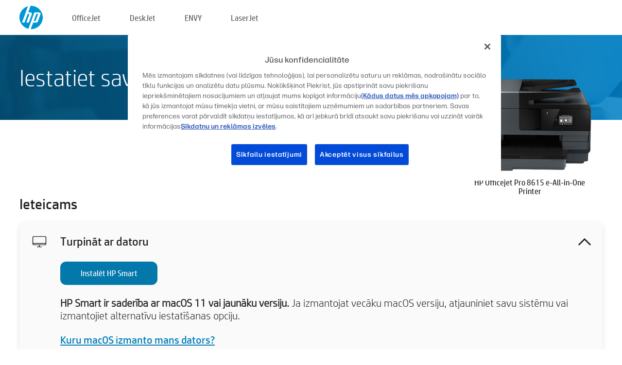

--- FILE ---
content_type: text/html;charset=UTF-8
request_url: https://123.hp.com/lv/lv/devices/ojpro8615;jsessionid=C601036E70631C5468F69C6B143C2FE9;jsessionid=C49D00D971011D51AFDF6F9432113CD4;jsessionid=C78B216E1CE2E2ED578EBE9735A19EC1;jsessionid=F369EAB2702887392B2C3AF030757595;jsessionid=35EF0FACE44D345FC96F0E3CF6F3EE05;jsessionid=ADA66D94B45B6A6CCAF4AA07DE8FF616;jsessionid=98EF9D75FFEEA2F71BCA210D746BF74E;jsessionid=EA23DD4476B2F72589A952D4C0A5CE80;jsessionid=CF2162F6A9640F5C2F7C94FB88E15C3C;jsessionid=44C5B24B00C57D90BF8E3ACA1DEF3780;jsessionid=5E0F20D72EF3712D95E119614C93A96A;jsessionid=3F6F297D014FF75A48CA30D6D6D4C75A;jsessionid=7BCEA0681B5C7AFAFCE2B843C11C37A4;jsessionid=40DF66CB952B94E68AD99A1B333117CA;jsessionid=A6D05917AB97B341EDB88F570378BAE9;jsessionid=921A1B2DCEF92B6FCAC672B86F5567EA;jsessionid=1CF4F9943D1E67505805F375F6B4C35D;jsessionid=2F294CAE8E05D85305E1AC6F658C46AC;jsessionid=EE166BE90B75FDAE43CA5B9CB29C6B6E;jsessionid=A269444000B56F8EBD38702E2DC1EA63;jsessionid=49FE44194F85845462188759DEAEB04D;jsessionid=CF723E15BB1DFF2E88A0B03A373BF6A4
body_size: 9308
content:
<!doctype html>
<html
  country="LV" lang="lv" dir="ltr"
>
  <head>
    
    <meta content="IE=edge" http-equiv="X-UA-Compatible" />
    <meta content="hpi" name="company_code" />
    <meta content="IPG" name="bu" />
    <meta content="text/html; charset=UTF-8" http-equiv="Content-Type" />
    <!-- <meta content="Welcome to the simplest way to setup your printer from a computer or mobile device. Easily download software, connect to a network, and print across devices." name="description" /> -->
    <meta name="description" content="Esiet sveicināti HP® oficiālajā mājaslapā, lai iestatītu savu printeri. Sāciet ar jaunā printera programmatūras lejupielādi. Jūs varēsiet pieslēgt printeri tīklā un veikt izdrukas no dažādām ierīcēm." />
    <meta content="hpexpnontridion" name="hp_design_version" />
    <meta
      content="hp drivers, hp driver, hp downloads, hp download drivers, hp printer drivers, hp printers drivers, hp scanner drivers, hp printer driver, hp print drivers, hp printer drivers download"
      name="keywords"
    />
    <meta content="support.drivers" name="lifecycle" />
    <meta content="Solutions" name="page_content" />
    <meta content="follow, index" name="robots" />
    <meta content="Segment Neutral" name="segment" />
    <meta name="target_country" content="lv" />
    <meta content=" R11849 " name="web_section_id" />
    <meta content="True" name="HandheldFriendly" />
    <meta content="width=device-width, initial-scale=1.0" name="viewport" />

    <!-- CSS  -->
    <link media="screen" rel="stylesheet" href="/resources/assets/css/page/123fontstyles.css" />
    <link media="screen" rel="stylesheet" href="/resources/assets/dist/application.min.css" />
    <link rel="stylesheet" href="/resources/assets/css/vendor/jquery.typeahead.min.css" type="text/css" />

    <!--  JavaScript -->
    <script src="/resources/assets/js/vendor/jquery/jquery-3.7.1.min.js"></script>

    <script defer="defer" src="/resources/assets/js/vendor/jquery/can.jquery.min.js" type="text/javascript"></script>

    <script async src="//www.hp.com/cma/ng/lib/exceptions/privacy-banner.js"></script>
    <script defer="defer" src="/resources/assets/js/page/tooltipster.main.min.js" type="text/javascript"></script>
    <script
      defer="defer"
      src="/resources/assets/js/page/tooltipster.bundle.min.js"
      type="text/javascript"
    ></script>
    <script defer="defer" src="https://www8.hp.com/caas/header-footer/lv/lv/default/latest.r?contentType=js&amp;hide_country_selector=true" type="text/javascript"></script>
    <script defer="defer" src="/resources/assets/js/vendor/base.min.js" type="text/javascript"></script>
    <script defer="defer" src="/resources/assets/dist/application.min.js" type="text/javascript"></script>

    <script type="text/javascript">
      //UDL Analytics - GTM tag
      (function (w, d, s, l, i) {
        w[l] = w[l] || [];
        w[l].push({
          "gtm.start": new Date().getTime(),
          event: "gtm.js",
        });
        var f = d.getElementsByTagName(s)[0],
          j = d.createElement(s),
          dl = l != "dataLayer" ? "&amp;l=" + l : "";
        j.async = true;
        j.src = "https://www.googletagmanager.com/gtm.js?id=" + i + dl;
        f.parentNode.insertBefore(j, f);
      })(window, document, "script", "dataLayer", "GTM-MZXB4R4");
    </script>
  
    <title>123.hp.com — HP Officejet Pro 8615 e-All-in-One Printer HP Smart</title>
    <link rel="stylesheet" href="/resources/assets/css/page/flex-design.css" type="text/css" />
    <link rel="stylesheet" href="/resources/assets/css/page/desktop-hp+-windows.css" type="text/css" />
    <link rel="stylesheet" href="/resources/assets/css/page/swls-delay.css" type="text/css" />
    <link rel="stylesheet" href="/resources/assets/css/page/desktop-unified.css" type="text/css" />
    <script defer="defer" src="/resources/assets/js/page/common.js" type="text/javascript"></script>
    <script defer="defer" src="/resources/assets/js/page/flex-design.js" type="text/javascript"></script>
    <script
      defer="defer"
      src="/resources/assets/js/page/desktop-offline-driver.js"
      type="text/javascript"
    ></script>
    <script defer="defer" src="/resources/assets/js/page/desktop-hp+-windows.js" type="text/javascript"></script>
    <script defer="defer" src="/resources/assets/js/page/desktop-unified.js" type="text/javascript"></script>
    <script src="https://cdn.optimizely.com/js/11773710518.js"></script>
    <script type="text/javascript">
      /*<![CDATA[*/
      var printerTroubleshootUrl = "https:\/\/support.hp.com\/printer-setup";
      var printerVideoUrl = "https:\/\/support.hp.com";
      var airPrintSupportUrl = "https:\/\/support.hp.com\/document\/ish_1946968-1947068-16";
      var macVersionSupportUrl = "https:\/\/support.apple.com\/109033";
      var appStoreUrl = "macappstore:\/\/apps.apple.com\/us\/app\/hp-smart\/id1474276998?mt=12";
      var osType = "os x";
      var printerSetupUrl = "https:\/\/support.hp.com\/lv-lv\/printer-setup";
      var deviceId = "ojpro8615";
      var deviceName = "HP Officejet Pro 8615 e-All-in-One Printer";
      var goToHpUrl = "https:\/\/h20180.www2.hp.com\/apps\/Nav?h_product=known\u0026h_client=S-A-10020-1\u0026h_lang=lv\u0026h_cc=lv\u0026h_pagetype=s-002";
      var localePath = "\/lv\/lv";
      /*]]>*/
    </script>
    <script type="text/javascript">
      var pageName = "desktop-unified";
      if (deviceId !== "") {
        pageName = pageName + "_" + deviceId.toLowerCase();
      }

      dataLayer.push({
        event: "e_pageView",
        pageNameL5: pageName,
      });
    </script>
  </head>
  <body>
    <div
      class="header-123"
      id="header-123"
    >
      <div class="header-container">
        <div class="hp-logo">
          <a
            href="/lv/lv/"
            title="123.hp.com — Printera iestatīšana no HP® oficiālās mājaslapas"
          >
            <img alt="123.hp.com — Printera iestatīšana no HP® oficiālās mājaslapas" src="/resources/assets/img/hp-logo.svg" />
          </a>
        </div>
        <ul class="header-menu">
          <li>
            <a href="/lv/lv/printers/officejet"
              >OfficeJet</a
            >
          </li>
          <li>
            <a href="/lv/lv/printers/deskjet"
              >DeskJet</a
            >
          </li>
          <li>
            <a href="/lv/lv/printers/envy">ENVY</a>
          </li>
          <li>
            <a href="/lv/lv/printers/laserjet"
              >LaserJet</a
            >
          </li>
        </ul>
      </div>
    </div>
    <div>
      <input id="supportUrl" value="https://h20180.www2.hp.com/apps/Nav?h_product=5385104&amp;h_client=S-A-10020-1&amp;h_lang=lv&amp;h_cc=lv&amp;h_pagetype=s-002" type="hidden" />
      <input id="languageDirection" value="ltr" type="hidden" />
      <input id="lang" value="lv" type="hidden" />
      <input id="hpContact" value="" type="hidden" />
    </div>
    <div id="one23-overlay"></div>
    <main class="vertical">
      <div class="horizontal centered standard-bg">
        <div class="main-content horizontal grow space-between">
          <div class="page-header vertical centered">
            <div>Iestatiet savu jauno HP printeri</div>
          </div>
          
        </div>
      </div>
      <div class="hpplus-bg-white horizontal centered">
        <div class="main-content vertical">
          <div class="vertical side-images">
            <div class="printer-container">
              
              <img
                alt="printer"
                class="printer-image"
                src="/resources/printer_images/OJPRO8615/290x245.png"
              />
              <div class="printer-title">HP Officejet Pro 8615 e-All-in-One Printer</div>
            </div>
          </div>
          <div class="vertical ie-wrap-fix">
            <div class="install-list">
              <div class="list-header">Ieteicams</div>
              <div class="list-item vertical" id="hpsmart-card">
                <div class="list-header arrow-header open">
                  <div class="list-header-left">
                    <div class="list-header-icon img-container">
                      <img src="/resources/assets/img/all_in_one.svg" />
                    </div>
                    <div>Turpināt ar datoru</div>
                  </div>
                  <div class="list-header-right">
                    <img src="/resources/assets/img/chevron_down_black.svg" />
                  </div>
                </div>
                <div class="list-content vertical wrap-sm open">
                  <div>
                    <button
                      class="btn btn-blue"
                      id="hpsmart-download"
                    >Instalēt HP Smart</button>
                  </div>
                  <div class="text-main"><b>HP Smart ir saderība ar macOS 11 vai jaunāku versiju.</b> Ja izmantojat vecāku macOS versiju, atjauniniet savu sistēmu vai izmantojiet alternatīvu iestatīšanas opciju.</div>
                  <div class="text-main">
                    <a id="mac-version-url">Kuru macOS izmanto mans dators?</a>
                  </div>
                </div>
              </div>
              <div
                class="list-header"
              >Alternatīvas iestatīšanas opcijas</div>
              <div class="list-item vertical" id="mobile-card">
                <div class="list-header arrow-header open">
                  <div class="list-header-left">
                    <div class="list-header-icon img-container icon-thin">
                      <img src="/resources/assets/img/mobile.svg" />
                    </div>
                    <div>Pārslēgt uz mobilo ierīci</div>
                  </div>
                  <div class="list-header-right">
                    <img src="/resources/assets/img/chevron_down_black.svg" />
                  </div>
                </div>
                <div class="list-content horizontal open">
                  <div class="horizontal">
                    <div class="bordered-qr-code img-container">
                      <img src="/resources/assets/img/123_qr_code.svg" />
                    </div>
                    <div class="vertical appstore-images space-around" id="app-store-images">
                      <img alt="Mac" id="macBadge" src="/resources/assets/img/app_store/ios/lv.svg" />
                      <img alt="Android" id="androidBadge" src="/resources/assets/img/app_store/android/lv.png" />
                    </div>
                  </div>
                  <div class="vertical ie-wrap-fix">
                    <div class="text-main">Izmantojiet mobilo ierīci printera sākotnējai iestatīšanai, iekļaujot tīkla savienojumu. <b>Lai sāktu darbu, noskenējiet QR kodu.</b></div>
                  </div>
                </div>
              </div>
              <div class="list-item vertical" id="easystart-card">
                <div class="list-header arrow-header open">
                  <div class="list-header-left">
                    <div class="list-header-icon img-container icon-thin">
                      <img src="/resources/assets/img/apple.svg" />
                    </div>
                    <div>Drukāšana, izmantojot HP Easy Start</div>
                  </div>
                  <div class="list-header-right">
                    <img src="/resources/assets/img/chevron_down_black.svg" />
                  </div>
                </div>
                <div class="list-content vertical open">
                  <div>
                    <button
                      class="btn btn-blue"
                      id="easystart-download"
                    >Instalēt HP Easy Start</button>
                  </div>
                  <div class="text-main">HP Easy Start izveido printera savienojumu ar ierīci, instalē drukas draiverus un iestata skenēšanas līdzekļus (ja tādi ir).</div>
                </div>
              </div>
              
            </div>
            <div class="support-list">
              <div class="support-item troubleshoot">
                <div class="support-header horizontal support-header-printer">
                  <div class="support-header-icon">
                    <img src="/resources/assets/img/support_icon_printer.svg" />
                  </div>
                  <div class="support-note">Vai nepieciešama palīdzība, lai novērstu problēmas printera iestatīšanas laikā?<br> <a id="printer-troubleshoot-url">Iestatīšanas problēmu novēršana</a></div>
                </div>
              </div>
              <div class="support-item video">
                <div class="support-header horizontal support-header-printer">
                  <div class="support-header-icon">
                    <img src="/resources/assets/img/support_icon_video.svg" />
                  </div>
                  <div class="support-note">Skatiet papildu iestatīšanas informāciju un video<br> <a id="printer-setup-url">Apmeklējiet HP atbalstu</a></div>
                </div>
              </div>
            </div>
          </div>
          <div id="country-selector-container">
      <div
        id="country-selector"
      >
        <i
          id="tooltip-image"
          class="sprite-sheet-flags sprite-flag sprite-flag-lv"
        ></i>
        <a class="tooltip country-tooltip" id="tooltip-text">Latvija</a>
        <div class="down-tooltip" id="country-selector-tooltip" style="left: 0px; bottom: 35px; display: none">
          <div id="supported-countries">
      <div>
        <div>
          <div class="country-selector-header">Atlasiet savu atrašanās vietu/valodu</div>
          <table class="country-selector-table">
            <!-- Row 1 -->
            <tr>
              <td id="country-item">
      <div>
        <i
          class="sprite-sheet-flags sprite-flag sprite-flag-au"
        ></i>
        <a
          href="/au/en/devices/ojpro8615;jsessionid=C601036E70631C5468F69C6B143C2FE9;jsessionid=C49D00D971011D51AFDF6F9432113CD4;jsessionid=C78B216E1CE2E2ED578EBE9735A19EC1;jsessionid=F369EAB2702887392B2C3AF030757595;jsessionid=35EF0FACE44D345FC96F0E3CF6F3EE05;jsessionid=ADA66D94B45B6A6CCAF4AA07DE8FF616;jsessionid=98EF9D75FFEEA2F71BCA210D746BF74E;jsessionid=EA23DD4476B2F72589A952D4C0A5CE80;jsessionid=CF2162F6A9640F5C2F7C94FB88E15C3C;jsessionid=44C5B24B00C57D90BF8E3ACA1DEF3780;jsessionid=5E0F20D72EF3712D95E119614C93A96A;jsessionid=3F6F297D014FF75A48CA30D6D6D4C75A;jsessionid=7BCEA0681B5C7AFAFCE2B843C11C37A4;jsessionid=40DF66CB952B94E68AD99A1B333117CA;jsessionid=A6D05917AB97B341EDB88F570378BAE9;jsessionid=921A1B2DCEF92B6FCAC672B86F5567EA;jsessionid=1CF4F9943D1E67505805F375F6B4C35D;jsessionid=2F294CAE8E05D85305E1AC6F658C46AC;jsessionid=EE166BE90B75FDAE43CA5B9CB29C6B6E;jsessionid=A269444000B56F8EBD38702E2DC1EA63;jsessionid=49FE44194F85845462188759DEAEB04D;jsessionid=CF723E15BB1DFF2E88A0B03A373BF6A4"
          id="au_en"
        >Australia</a>
      </div>
    </td>
              <td id="country-item">
      <div>
        <i
          class="sprite-sheet-flags sprite-flag sprite-flag-in"
        ></i>
        <a
          href="/in/en/devices/ojpro8615;jsessionid=C601036E70631C5468F69C6B143C2FE9;jsessionid=C49D00D971011D51AFDF6F9432113CD4;jsessionid=C78B216E1CE2E2ED578EBE9735A19EC1;jsessionid=F369EAB2702887392B2C3AF030757595;jsessionid=35EF0FACE44D345FC96F0E3CF6F3EE05;jsessionid=ADA66D94B45B6A6CCAF4AA07DE8FF616;jsessionid=98EF9D75FFEEA2F71BCA210D746BF74E;jsessionid=EA23DD4476B2F72589A952D4C0A5CE80;jsessionid=CF2162F6A9640F5C2F7C94FB88E15C3C;jsessionid=44C5B24B00C57D90BF8E3ACA1DEF3780;jsessionid=5E0F20D72EF3712D95E119614C93A96A;jsessionid=3F6F297D014FF75A48CA30D6D6D4C75A;jsessionid=7BCEA0681B5C7AFAFCE2B843C11C37A4;jsessionid=40DF66CB952B94E68AD99A1B333117CA;jsessionid=A6D05917AB97B341EDB88F570378BAE9;jsessionid=921A1B2DCEF92B6FCAC672B86F5567EA;jsessionid=1CF4F9943D1E67505805F375F6B4C35D;jsessionid=2F294CAE8E05D85305E1AC6F658C46AC;jsessionid=EE166BE90B75FDAE43CA5B9CB29C6B6E;jsessionid=A269444000B56F8EBD38702E2DC1EA63;jsessionid=49FE44194F85845462188759DEAEB04D;jsessionid=CF723E15BB1DFF2E88A0B03A373BF6A4"
          id="in_en"
        >India</a>
      </div>
    </td>
              <td id="country-item">
      <div>
        <i
          class="sprite-sheet-flags sprite-flag sprite-flag-pl"
        ></i>
        <a
          href="/pl/pl/devices/ojpro8615;jsessionid=C601036E70631C5468F69C6B143C2FE9;jsessionid=C49D00D971011D51AFDF6F9432113CD4;jsessionid=C78B216E1CE2E2ED578EBE9735A19EC1;jsessionid=F369EAB2702887392B2C3AF030757595;jsessionid=35EF0FACE44D345FC96F0E3CF6F3EE05;jsessionid=ADA66D94B45B6A6CCAF4AA07DE8FF616;jsessionid=98EF9D75FFEEA2F71BCA210D746BF74E;jsessionid=EA23DD4476B2F72589A952D4C0A5CE80;jsessionid=CF2162F6A9640F5C2F7C94FB88E15C3C;jsessionid=44C5B24B00C57D90BF8E3ACA1DEF3780;jsessionid=5E0F20D72EF3712D95E119614C93A96A;jsessionid=3F6F297D014FF75A48CA30D6D6D4C75A;jsessionid=7BCEA0681B5C7AFAFCE2B843C11C37A4;jsessionid=40DF66CB952B94E68AD99A1B333117CA;jsessionid=A6D05917AB97B341EDB88F570378BAE9;jsessionid=921A1B2DCEF92B6FCAC672B86F5567EA;jsessionid=1CF4F9943D1E67505805F375F6B4C35D;jsessionid=2F294CAE8E05D85305E1AC6F658C46AC;jsessionid=EE166BE90B75FDAE43CA5B9CB29C6B6E;jsessionid=A269444000B56F8EBD38702E2DC1EA63;jsessionid=49FE44194F85845462188759DEAEB04D;jsessionid=CF723E15BB1DFF2E88A0B03A373BF6A4"
          id="pl_pl"
        >Polska</a>
      </div>
    </td>
              <td id="country-item">
      <div>
        <i
          class="sprite-sheet-flags sprite-flag sprite-flag-us"
        ></i>
        <a
          href="/us/en/devices/ojpro8615;jsessionid=C601036E70631C5468F69C6B143C2FE9;jsessionid=C49D00D971011D51AFDF6F9432113CD4;jsessionid=C78B216E1CE2E2ED578EBE9735A19EC1;jsessionid=F369EAB2702887392B2C3AF030757595;jsessionid=35EF0FACE44D345FC96F0E3CF6F3EE05;jsessionid=ADA66D94B45B6A6CCAF4AA07DE8FF616;jsessionid=98EF9D75FFEEA2F71BCA210D746BF74E;jsessionid=EA23DD4476B2F72589A952D4C0A5CE80;jsessionid=CF2162F6A9640F5C2F7C94FB88E15C3C;jsessionid=44C5B24B00C57D90BF8E3ACA1DEF3780;jsessionid=5E0F20D72EF3712D95E119614C93A96A;jsessionid=3F6F297D014FF75A48CA30D6D6D4C75A;jsessionid=7BCEA0681B5C7AFAFCE2B843C11C37A4;jsessionid=40DF66CB952B94E68AD99A1B333117CA;jsessionid=A6D05917AB97B341EDB88F570378BAE9;jsessionid=921A1B2DCEF92B6FCAC672B86F5567EA;jsessionid=1CF4F9943D1E67505805F375F6B4C35D;jsessionid=2F294CAE8E05D85305E1AC6F658C46AC;jsessionid=EE166BE90B75FDAE43CA5B9CB29C6B6E;jsessionid=A269444000B56F8EBD38702E2DC1EA63;jsessionid=49FE44194F85845462188759DEAEB04D;jsessionid=CF723E15BB1DFF2E88A0B03A373BF6A4"
          id="us_en"
        >United States</a>
      </div>
    </td>
            </tr>

            <!-- Row 2 -->
            <tr>
              <td id="country-item">
      <div>
        <i
          class="sprite-sheet-flags sprite-flag sprite-flag-at"
        ></i>
        <a
          href="/at/de/devices/ojpro8615;jsessionid=C601036E70631C5468F69C6B143C2FE9;jsessionid=C49D00D971011D51AFDF6F9432113CD4;jsessionid=C78B216E1CE2E2ED578EBE9735A19EC1;jsessionid=F369EAB2702887392B2C3AF030757595;jsessionid=35EF0FACE44D345FC96F0E3CF6F3EE05;jsessionid=ADA66D94B45B6A6CCAF4AA07DE8FF616;jsessionid=98EF9D75FFEEA2F71BCA210D746BF74E;jsessionid=EA23DD4476B2F72589A952D4C0A5CE80;jsessionid=CF2162F6A9640F5C2F7C94FB88E15C3C;jsessionid=44C5B24B00C57D90BF8E3ACA1DEF3780;jsessionid=5E0F20D72EF3712D95E119614C93A96A;jsessionid=3F6F297D014FF75A48CA30D6D6D4C75A;jsessionid=7BCEA0681B5C7AFAFCE2B843C11C37A4;jsessionid=40DF66CB952B94E68AD99A1B333117CA;jsessionid=A6D05917AB97B341EDB88F570378BAE9;jsessionid=921A1B2DCEF92B6FCAC672B86F5567EA;jsessionid=1CF4F9943D1E67505805F375F6B4C35D;jsessionid=2F294CAE8E05D85305E1AC6F658C46AC;jsessionid=EE166BE90B75FDAE43CA5B9CB29C6B6E;jsessionid=A269444000B56F8EBD38702E2DC1EA63;jsessionid=49FE44194F85845462188759DEAEB04D;jsessionid=CF723E15BB1DFF2E88A0B03A373BF6A4"
          id="at_de"
        >Austria</a>
      </div>
    </td>
              <td id="country-item">
      <div>
        <i
          class="sprite-sheet-flags sprite-flag sprite-flag-ie"
        ></i>
        <a
          href="/ie/en/devices/ojpro8615;jsessionid=C601036E70631C5468F69C6B143C2FE9;jsessionid=C49D00D971011D51AFDF6F9432113CD4;jsessionid=C78B216E1CE2E2ED578EBE9735A19EC1;jsessionid=F369EAB2702887392B2C3AF030757595;jsessionid=35EF0FACE44D345FC96F0E3CF6F3EE05;jsessionid=ADA66D94B45B6A6CCAF4AA07DE8FF616;jsessionid=98EF9D75FFEEA2F71BCA210D746BF74E;jsessionid=EA23DD4476B2F72589A952D4C0A5CE80;jsessionid=CF2162F6A9640F5C2F7C94FB88E15C3C;jsessionid=44C5B24B00C57D90BF8E3ACA1DEF3780;jsessionid=5E0F20D72EF3712D95E119614C93A96A;jsessionid=3F6F297D014FF75A48CA30D6D6D4C75A;jsessionid=7BCEA0681B5C7AFAFCE2B843C11C37A4;jsessionid=40DF66CB952B94E68AD99A1B333117CA;jsessionid=A6D05917AB97B341EDB88F570378BAE9;jsessionid=921A1B2DCEF92B6FCAC672B86F5567EA;jsessionid=1CF4F9943D1E67505805F375F6B4C35D;jsessionid=2F294CAE8E05D85305E1AC6F658C46AC;jsessionid=EE166BE90B75FDAE43CA5B9CB29C6B6E;jsessionid=A269444000B56F8EBD38702E2DC1EA63;jsessionid=49FE44194F85845462188759DEAEB04D;jsessionid=CF723E15BB1DFF2E88A0B03A373BF6A4"
          id="ie_en"
        >Ireland</a>
      </div>
    </td>
              <td id="country-item">
      <div>
        <i
          class="sprite-sheet-flags sprite-flag sprite-flag-pt"
        ></i>
        <a
          href="/pt/pt/devices/ojpro8615;jsessionid=C601036E70631C5468F69C6B143C2FE9;jsessionid=C49D00D971011D51AFDF6F9432113CD4;jsessionid=C78B216E1CE2E2ED578EBE9735A19EC1;jsessionid=F369EAB2702887392B2C3AF030757595;jsessionid=35EF0FACE44D345FC96F0E3CF6F3EE05;jsessionid=ADA66D94B45B6A6CCAF4AA07DE8FF616;jsessionid=98EF9D75FFEEA2F71BCA210D746BF74E;jsessionid=EA23DD4476B2F72589A952D4C0A5CE80;jsessionid=CF2162F6A9640F5C2F7C94FB88E15C3C;jsessionid=44C5B24B00C57D90BF8E3ACA1DEF3780;jsessionid=5E0F20D72EF3712D95E119614C93A96A;jsessionid=3F6F297D014FF75A48CA30D6D6D4C75A;jsessionid=7BCEA0681B5C7AFAFCE2B843C11C37A4;jsessionid=40DF66CB952B94E68AD99A1B333117CA;jsessionid=A6D05917AB97B341EDB88F570378BAE9;jsessionid=921A1B2DCEF92B6FCAC672B86F5567EA;jsessionid=1CF4F9943D1E67505805F375F6B4C35D;jsessionid=2F294CAE8E05D85305E1AC6F658C46AC;jsessionid=EE166BE90B75FDAE43CA5B9CB29C6B6E;jsessionid=A269444000B56F8EBD38702E2DC1EA63;jsessionid=49FE44194F85845462188759DEAEB04D;jsessionid=CF723E15BB1DFF2E88A0B03A373BF6A4"
          id="pt_pt"
        >Portugal</a>
      </div>
    </td>
              <td id="country-item">
      <div>
        <i
          class="sprite-sheet-flags sprite-flag sprite-flag-bg"
        ></i>
        <a
          href="/bg/bg/devices/ojpro8615;jsessionid=C601036E70631C5468F69C6B143C2FE9;jsessionid=C49D00D971011D51AFDF6F9432113CD4;jsessionid=C78B216E1CE2E2ED578EBE9735A19EC1;jsessionid=F369EAB2702887392B2C3AF030757595;jsessionid=35EF0FACE44D345FC96F0E3CF6F3EE05;jsessionid=ADA66D94B45B6A6CCAF4AA07DE8FF616;jsessionid=98EF9D75FFEEA2F71BCA210D746BF74E;jsessionid=EA23DD4476B2F72589A952D4C0A5CE80;jsessionid=CF2162F6A9640F5C2F7C94FB88E15C3C;jsessionid=44C5B24B00C57D90BF8E3ACA1DEF3780;jsessionid=5E0F20D72EF3712D95E119614C93A96A;jsessionid=3F6F297D014FF75A48CA30D6D6D4C75A;jsessionid=7BCEA0681B5C7AFAFCE2B843C11C37A4;jsessionid=40DF66CB952B94E68AD99A1B333117CA;jsessionid=A6D05917AB97B341EDB88F570378BAE9;jsessionid=921A1B2DCEF92B6FCAC672B86F5567EA;jsessionid=1CF4F9943D1E67505805F375F6B4C35D;jsessionid=2F294CAE8E05D85305E1AC6F658C46AC;jsessionid=EE166BE90B75FDAE43CA5B9CB29C6B6E;jsessionid=A269444000B56F8EBD38702E2DC1EA63;jsessionid=49FE44194F85845462188759DEAEB04D;jsessionid=CF723E15BB1DFF2E88A0B03A373BF6A4"
          id="bg_bg"
        >България</a>
      </div>
    </td>
            </tr>

            <!-- Row 3 -->
            <tr>
              <td id="country-item">
      <div>
        <i
          class="sprite-sheet-flags sprite-flag sprite-flag-be"
        ></i>
        <a
          href="/be/nl/devices/ojpro8615;jsessionid=C601036E70631C5468F69C6B143C2FE9;jsessionid=C49D00D971011D51AFDF6F9432113CD4;jsessionid=C78B216E1CE2E2ED578EBE9735A19EC1;jsessionid=F369EAB2702887392B2C3AF030757595;jsessionid=35EF0FACE44D345FC96F0E3CF6F3EE05;jsessionid=ADA66D94B45B6A6CCAF4AA07DE8FF616;jsessionid=98EF9D75FFEEA2F71BCA210D746BF74E;jsessionid=EA23DD4476B2F72589A952D4C0A5CE80;jsessionid=CF2162F6A9640F5C2F7C94FB88E15C3C;jsessionid=44C5B24B00C57D90BF8E3ACA1DEF3780;jsessionid=5E0F20D72EF3712D95E119614C93A96A;jsessionid=3F6F297D014FF75A48CA30D6D6D4C75A;jsessionid=7BCEA0681B5C7AFAFCE2B843C11C37A4;jsessionid=40DF66CB952B94E68AD99A1B333117CA;jsessionid=A6D05917AB97B341EDB88F570378BAE9;jsessionid=921A1B2DCEF92B6FCAC672B86F5567EA;jsessionid=1CF4F9943D1E67505805F375F6B4C35D;jsessionid=2F294CAE8E05D85305E1AC6F658C46AC;jsessionid=EE166BE90B75FDAE43CA5B9CB29C6B6E;jsessionid=A269444000B56F8EBD38702E2DC1EA63;jsessionid=49FE44194F85845462188759DEAEB04D;jsessionid=CF723E15BB1DFF2E88A0B03A373BF6A4"
          id="be_nl"
        >België</a>
      </div>
    </td>
              <td id="country-item">
      <div>
        <i
          class="sprite-sheet-flags sprite-flag sprite-flag-it"
        ></i>
        <a
          href="/it/it/devices/ojpro8615;jsessionid=C601036E70631C5468F69C6B143C2FE9;jsessionid=C49D00D971011D51AFDF6F9432113CD4;jsessionid=C78B216E1CE2E2ED578EBE9735A19EC1;jsessionid=F369EAB2702887392B2C3AF030757595;jsessionid=35EF0FACE44D345FC96F0E3CF6F3EE05;jsessionid=ADA66D94B45B6A6CCAF4AA07DE8FF616;jsessionid=98EF9D75FFEEA2F71BCA210D746BF74E;jsessionid=EA23DD4476B2F72589A952D4C0A5CE80;jsessionid=CF2162F6A9640F5C2F7C94FB88E15C3C;jsessionid=44C5B24B00C57D90BF8E3ACA1DEF3780;jsessionid=5E0F20D72EF3712D95E119614C93A96A;jsessionid=3F6F297D014FF75A48CA30D6D6D4C75A;jsessionid=7BCEA0681B5C7AFAFCE2B843C11C37A4;jsessionid=40DF66CB952B94E68AD99A1B333117CA;jsessionid=A6D05917AB97B341EDB88F570378BAE9;jsessionid=921A1B2DCEF92B6FCAC672B86F5567EA;jsessionid=1CF4F9943D1E67505805F375F6B4C35D;jsessionid=2F294CAE8E05D85305E1AC6F658C46AC;jsessionid=EE166BE90B75FDAE43CA5B9CB29C6B6E;jsessionid=A269444000B56F8EBD38702E2DC1EA63;jsessionid=49FE44194F85845462188759DEAEB04D;jsessionid=CF723E15BB1DFF2E88A0B03A373BF6A4"
          id="it_it"
        >Italia</a>
      </div>
    </td>
              <td id="country-item">
      <div>
        <i
          class="sprite-sheet-flags sprite-flag sprite-flag-pr"
        ></i>
        <a
          href="/pr/en/devices/ojpro8615;jsessionid=C601036E70631C5468F69C6B143C2FE9;jsessionid=C49D00D971011D51AFDF6F9432113CD4;jsessionid=C78B216E1CE2E2ED578EBE9735A19EC1;jsessionid=F369EAB2702887392B2C3AF030757595;jsessionid=35EF0FACE44D345FC96F0E3CF6F3EE05;jsessionid=ADA66D94B45B6A6CCAF4AA07DE8FF616;jsessionid=98EF9D75FFEEA2F71BCA210D746BF74E;jsessionid=EA23DD4476B2F72589A952D4C0A5CE80;jsessionid=CF2162F6A9640F5C2F7C94FB88E15C3C;jsessionid=44C5B24B00C57D90BF8E3ACA1DEF3780;jsessionid=5E0F20D72EF3712D95E119614C93A96A;jsessionid=3F6F297D014FF75A48CA30D6D6D4C75A;jsessionid=7BCEA0681B5C7AFAFCE2B843C11C37A4;jsessionid=40DF66CB952B94E68AD99A1B333117CA;jsessionid=A6D05917AB97B341EDB88F570378BAE9;jsessionid=921A1B2DCEF92B6FCAC672B86F5567EA;jsessionid=1CF4F9943D1E67505805F375F6B4C35D;jsessionid=2F294CAE8E05D85305E1AC6F658C46AC;jsessionid=EE166BE90B75FDAE43CA5B9CB29C6B6E;jsessionid=A269444000B56F8EBD38702E2DC1EA63;jsessionid=49FE44194F85845462188759DEAEB04D;jsessionid=CF723E15BB1DFF2E88A0B03A373BF6A4"
          id="pr_en"
        >Puerto Rico</a>
      </div>
    </td>
              <td id="country-item">
      <div>
        <i
          class="sprite-sheet-flags sprite-flag sprite-flag-gr"
        ></i>
        <a
          href="/gr/el/devices/ojpro8615;jsessionid=C601036E70631C5468F69C6B143C2FE9;jsessionid=C49D00D971011D51AFDF6F9432113CD4;jsessionid=C78B216E1CE2E2ED578EBE9735A19EC1;jsessionid=F369EAB2702887392B2C3AF030757595;jsessionid=35EF0FACE44D345FC96F0E3CF6F3EE05;jsessionid=ADA66D94B45B6A6CCAF4AA07DE8FF616;jsessionid=98EF9D75FFEEA2F71BCA210D746BF74E;jsessionid=EA23DD4476B2F72589A952D4C0A5CE80;jsessionid=CF2162F6A9640F5C2F7C94FB88E15C3C;jsessionid=44C5B24B00C57D90BF8E3ACA1DEF3780;jsessionid=5E0F20D72EF3712D95E119614C93A96A;jsessionid=3F6F297D014FF75A48CA30D6D6D4C75A;jsessionid=7BCEA0681B5C7AFAFCE2B843C11C37A4;jsessionid=40DF66CB952B94E68AD99A1B333117CA;jsessionid=A6D05917AB97B341EDB88F570378BAE9;jsessionid=921A1B2DCEF92B6FCAC672B86F5567EA;jsessionid=1CF4F9943D1E67505805F375F6B4C35D;jsessionid=2F294CAE8E05D85305E1AC6F658C46AC;jsessionid=EE166BE90B75FDAE43CA5B9CB29C6B6E;jsessionid=A269444000B56F8EBD38702E2DC1EA63;jsessionid=49FE44194F85845462188759DEAEB04D;jsessionid=CF723E15BB1DFF2E88A0B03A373BF6A4"
          id="gr_el"
        >Ελλάδα</a>
      </div>
    </td>
            </tr>

            <!-- Row 4 -->
            <tr>
              <td id="country-item">
      <div>
        <i
          class="sprite-sheet-flags sprite-flag sprite-flag-be"
        ></i>
        <a
          href="/be/fr/devices/ojpro8615;jsessionid=C601036E70631C5468F69C6B143C2FE9;jsessionid=C49D00D971011D51AFDF6F9432113CD4;jsessionid=C78B216E1CE2E2ED578EBE9735A19EC1;jsessionid=F369EAB2702887392B2C3AF030757595;jsessionid=35EF0FACE44D345FC96F0E3CF6F3EE05;jsessionid=ADA66D94B45B6A6CCAF4AA07DE8FF616;jsessionid=98EF9D75FFEEA2F71BCA210D746BF74E;jsessionid=EA23DD4476B2F72589A952D4C0A5CE80;jsessionid=CF2162F6A9640F5C2F7C94FB88E15C3C;jsessionid=44C5B24B00C57D90BF8E3ACA1DEF3780;jsessionid=5E0F20D72EF3712D95E119614C93A96A;jsessionid=3F6F297D014FF75A48CA30D6D6D4C75A;jsessionid=7BCEA0681B5C7AFAFCE2B843C11C37A4;jsessionid=40DF66CB952B94E68AD99A1B333117CA;jsessionid=A6D05917AB97B341EDB88F570378BAE9;jsessionid=921A1B2DCEF92B6FCAC672B86F5567EA;jsessionid=1CF4F9943D1E67505805F375F6B4C35D;jsessionid=2F294CAE8E05D85305E1AC6F658C46AC;jsessionid=EE166BE90B75FDAE43CA5B9CB29C6B6E;jsessionid=A269444000B56F8EBD38702E2DC1EA63;jsessionid=49FE44194F85845462188759DEAEB04D;jsessionid=CF723E15BB1DFF2E88A0B03A373BF6A4"
          id="be_fr"
        >Belgique</a>
      </div>
    </td>
              <td id="country-item">
      <div>
        <i
          class="sprite-sheet-flags sprite-flag sprite-flag-lv"
        ></i>
        <a
          href="/lv/lv/devices/ojpro8615;jsessionid=C601036E70631C5468F69C6B143C2FE9;jsessionid=C49D00D971011D51AFDF6F9432113CD4;jsessionid=C78B216E1CE2E2ED578EBE9735A19EC1;jsessionid=F369EAB2702887392B2C3AF030757595;jsessionid=35EF0FACE44D345FC96F0E3CF6F3EE05;jsessionid=ADA66D94B45B6A6CCAF4AA07DE8FF616;jsessionid=98EF9D75FFEEA2F71BCA210D746BF74E;jsessionid=EA23DD4476B2F72589A952D4C0A5CE80;jsessionid=CF2162F6A9640F5C2F7C94FB88E15C3C;jsessionid=44C5B24B00C57D90BF8E3ACA1DEF3780;jsessionid=5E0F20D72EF3712D95E119614C93A96A;jsessionid=3F6F297D014FF75A48CA30D6D6D4C75A;jsessionid=7BCEA0681B5C7AFAFCE2B843C11C37A4;jsessionid=40DF66CB952B94E68AD99A1B333117CA;jsessionid=A6D05917AB97B341EDB88F570378BAE9;jsessionid=921A1B2DCEF92B6FCAC672B86F5567EA;jsessionid=1CF4F9943D1E67505805F375F6B4C35D;jsessionid=2F294CAE8E05D85305E1AC6F658C46AC;jsessionid=EE166BE90B75FDAE43CA5B9CB29C6B6E;jsessionid=A269444000B56F8EBD38702E2DC1EA63;jsessionid=49FE44194F85845462188759DEAEB04D;jsessionid=CF723E15BB1DFF2E88A0B03A373BF6A4"
          id="lv_lv"
        >Latvija</a>
      </div>
    </td>
              <td id="country-item">
      <div>
        <i
          class="sprite-sheet-flags sprite-flag sprite-flag-ro"
        ></i>
        <a
          href="/ro/ro/devices/ojpro8615;jsessionid=C601036E70631C5468F69C6B143C2FE9;jsessionid=C49D00D971011D51AFDF6F9432113CD4;jsessionid=C78B216E1CE2E2ED578EBE9735A19EC1;jsessionid=F369EAB2702887392B2C3AF030757595;jsessionid=35EF0FACE44D345FC96F0E3CF6F3EE05;jsessionid=ADA66D94B45B6A6CCAF4AA07DE8FF616;jsessionid=98EF9D75FFEEA2F71BCA210D746BF74E;jsessionid=EA23DD4476B2F72589A952D4C0A5CE80;jsessionid=CF2162F6A9640F5C2F7C94FB88E15C3C;jsessionid=44C5B24B00C57D90BF8E3ACA1DEF3780;jsessionid=5E0F20D72EF3712D95E119614C93A96A;jsessionid=3F6F297D014FF75A48CA30D6D6D4C75A;jsessionid=7BCEA0681B5C7AFAFCE2B843C11C37A4;jsessionid=40DF66CB952B94E68AD99A1B333117CA;jsessionid=A6D05917AB97B341EDB88F570378BAE9;jsessionid=921A1B2DCEF92B6FCAC672B86F5567EA;jsessionid=1CF4F9943D1E67505805F375F6B4C35D;jsessionid=2F294CAE8E05D85305E1AC6F658C46AC;jsessionid=EE166BE90B75FDAE43CA5B9CB29C6B6E;jsessionid=A269444000B56F8EBD38702E2DC1EA63;jsessionid=49FE44194F85845462188759DEAEB04D;jsessionid=CF723E15BB1DFF2E88A0B03A373BF6A4"
          id="ro_ro"
        >România</a>
      </div>
    </td>
              <td id="country-item">
      <div>
        <i
          class="sprite-sheet-flags sprite-flag sprite-flag-cy"
        ></i>
        <a
          href="/cy/el/devices/ojpro8615;jsessionid=C601036E70631C5468F69C6B143C2FE9;jsessionid=C49D00D971011D51AFDF6F9432113CD4;jsessionid=C78B216E1CE2E2ED578EBE9735A19EC1;jsessionid=F369EAB2702887392B2C3AF030757595;jsessionid=35EF0FACE44D345FC96F0E3CF6F3EE05;jsessionid=ADA66D94B45B6A6CCAF4AA07DE8FF616;jsessionid=98EF9D75FFEEA2F71BCA210D746BF74E;jsessionid=EA23DD4476B2F72589A952D4C0A5CE80;jsessionid=CF2162F6A9640F5C2F7C94FB88E15C3C;jsessionid=44C5B24B00C57D90BF8E3ACA1DEF3780;jsessionid=5E0F20D72EF3712D95E119614C93A96A;jsessionid=3F6F297D014FF75A48CA30D6D6D4C75A;jsessionid=7BCEA0681B5C7AFAFCE2B843C11C37A4;jsessionid=40DF66CB952B94E68AD99A1B333117CA;jsessionid=A6D05917AB97B341EDB88F570378BAE9;jsessionid=921A1B2DCEF92B6FCAC672B86F5567EA;jsessionid=1CF4F9943D1E67505805F375F6B4C35D;jsessionid=2F294CAE8E05D85305E1AC6F658C46AC;jsessionid=EE166BE90B75FDAE43CA5B9CB29C6B6E;jsessionid=A269444000B56F8EBD38702E2DC1EA63;jsessionid=49FE44194F85845462188759DEAEB04D;jsessionid=CF723E15BB1DFF2E88A0B03A373BF6A4"
          id="cy_el"
        >Κύπρος</a>
      </div>
    </td>
            </tr>

            <!-- Row 5 -->
            <tr>
              <td id="country-item">
      <div>
        <i
          class="sprite-sheet-flags sprite-flag sprite-flag-br"
        ></i>
        <a
          href="/br/pt/devices/ojpro8615;jsessionid=C601036E70631C5468F69C6B143C2FE9;jsessionid=C49D00D971011D51AFDF6F9432113CD4;jsessionid=C78B216E1CE2E2ED578EBE9735A19EC1;jsessionid=F369EAB2702887392B2C3AF030757595;jsessionid=35EF0FACE44D345FC96F0E3CF6F3EE05;jsessionid=ADA66D94B45B6A6CCAF4AA07DE8FF616;jsessionid=98EF9D75FFEEA2F71BCA210D746BF74E;jsessionid=EA23DD4476B2F72589A952D4C0A5CE80;jsessionid=CF2162F6A9640F5C2F7C94FB88E15C3C;jsessionid=44C5B24B00C57D90BF8E3ACA1DEF3780;jsessionid=5E0F20D72EF3712D95E119614C93A96A;jsessionid=3F6F297D014FF75A48CA30D6D6D4C75A;jsessionid=7BCEA0681B5C7AFAFCE2B843C11C37A4;jsessionid=40DF66CB952B94E68AD99A1B333117CA;jsessionid=A6D05917AB97B341EDB88F570378BAE9;jsessionid=921A1B2DCEF92B6FCAC672B86F5567EA;jsessionid=1CF4F9943D1E67505805F375F6B4C35D;jsessionid=2F294CAE8E05D85305E1AC6F658C46AC;jsessionid=EE166BE90B75FDAE43CA5B9CB29C6B6E;jsessionid=A269444000B56F8EBD38702E2DC1EA63;jsessionid=49FE44194F85845462188759DEAEB04D;jsessionid=CF723E15BB1DFF2E88A0B03A373BF6A4"
          id="br_pt"
        >Brasil</a>
      </div>
    </td>
              <td id="country-item">
      <div>
        <i
          class="sprite-sheet-flags sprite-flag sprite-flag-lt"
        ></i>
        <a
          href="/lt/lt/devices/ojpro8615;jsessionid=C601036E70631C5468F69C6B143C2FE9;jsessionid=C49D00D971011D51AFDF6F9432113CD4;jsessionid=C78B216E1CE2E2ED578EBE9735A19EC1;jsessionid=F369EAB2702887392B2C3AF030757595;jsessionid=35EF0FACE44D345FC96F0E3CF6F3EE05;jsessionid=ADA66D94B45B6A6CCAF4AA07DE8FF616;jsessionid=98EF9D75FFEEA2F71BCA210D746BF74E;jsessionid=EA23DD4476B2F72589A952D4C0A5CE80;jsessionid=CF2162F6A9640F5C2F7C94FB88E15C3C;jsessionid=44C5B24B00C57D90BF8E3ACA1DEF3780;jsessionid=5E0F20D72EF3712D95E119614C93A96A;jsessionid=3F6F297D014FF75A48CA30D6D6D4C75A;jsessionid=7BCEA0681B5C7AFAFCE2B843C11C37A4;jsessionid=40DF66CB952B94E68AD99A1B333117CA;jsessionid=A6D05917AB97B341EDB88F570378BAE9;jsessionid=921A1B2DCEF92B6FCAC672B86F5567EA;jsessionid=1CF4F9943D1E67505805F375F6B4C35D;jsessionid=2F294CAE8E05D85305E1AC6F658C46AC;jsessionid=EE166BE90B75FDAE43CA5B9CB29C6B6E;jsessionid=A269444000B56F8EBD38702E2DC1EA63;jsessionid=49FE44194F85845462188759DEAEB04D;jsessionid=CF723E15BB1DFF2E88A0B03A373BF6A4"
          id="lt_lt"
        >Lietuva</a>
      </div>
    </td>
              <td id="country-item">
      <div>
        <i
          class="sprite-sheet-flags sprite-flag sprite-flag-ch"
        ></i>
        <a
          href="/ch/de/devices/ojpro8615;jsessionid=C601036E70631C5468F69C6B143C2FE9;jsessionid=C49D00D971011D51AFDF6F9432113CD4;jsessionid=C78B216E1CE2E2ED578EBE9735A19EC1;jsessionid=F369EAB2702887392B2C3AF030757595;jsessionid=35EF0FACE44D345FC96F0E3CF6F3EE05;jsessionid=ADA66D94B45B6A6CCAF4AA07DE8FF616;jsessionid=98EF9D75FFEEA2F71BCA210D746BF74E;jsessionid=EA23DD4476B2F72589A952D4C0A5CE80;jsessionid=CF2162F6A9640F5C2F7C94FB88E15C3C;jsessionid=44C5B24B00C57D90BF8E3ACA1DEF3780;jsessionid=5E0F20D72EF3712D95E119614C93A96A;jsessionid=3F6F297D014FF75A48CA30D6D6D4C75A;jsessionid=7BCEA0681B5C7AFAFCE2B843C11C37A4;jsessionid=40DF66CB952B94E68AD99A1B333117CA;jsessionid=A6D05917AB97B341EDB88F570378BAE9;jsessionid=921A1B2DCEF92B6FCAC672B86F5567EA;jsessionid=1CF4F9943D1E67505805F375F6B4C35D;jsessionid=2F294CAE8E05D85305E1AC6F658C46AC;jsessionid=EE166BE90B75FDAE43CA5B9CB29C6B6E;jsessionid=A269444000B56F8EBD38702E2DC1EA63;jsessionid=49FE44194F85845462188759DEAEB04D;jsessionid=CF723E15BB1DFF2E88A0B03A373BF6A4"
          id="ch_de"
        >Schweiz</a>
      </div>
    </td>
              <td id="country-item">
      <div>
        <i
          class="sprite-sheet-flags sprite-flag sprite-flag-ru"
        ></i>
        <a
          href="/ru/ru/devices/ojpro8615;jsessionid=C601036E70631C5468F69C6B143C2FE9;jsessionid=C49D00D971011D51AFDF6F9432113CD4;jsessionid=C78B216E1CE2E2ED578EBE9735A19EC1;jsessionid=F369EAB2702887392B2C3AF030757595;jsessionid=35EF0FACE44D345FC96F0E3CF6F3EE05;jsessionid=ADA66D94B45B6A6CCAF4AA07DE8FF616;jsessionid=98EF9D75FFEEA2F71BCA210D746BF74E;jsessionid=EA23DD4476B2F72589A952D4C0A5CE80;jsessionid=CF2162F6A9640F5C2F7C94FB88E15C3C;jsessionid=44C5B24B00C57D90BF8E3ACA1DEF3780;jsessionid=5E0F20D72EF3712D95E119614C93A96A;jsessionid=3F6F297D014FF75A48CA30D6D6D4C75A;jsessionid=7BCEA0681B5C7AFAFCE2B843C11C37A4;jsessionid=40DF66CB952B94E68AD99A1B333117CA;jsessionid=A6D05917AB97B341EDB88F570378BAE9;jsessionid=921A1B2DCEF92B6FCAC672B86F5567EA;jsessionid=1CF4F9943D1E67505805F375F6B4C35D;jsessionid=2F294CAE8E05D85305E1AC6F658C46AC;jsessionid=EE166BE90B75FDAE43CA5B9CB29C6B6E;jsessionid=A269444000B56F8EBD38702E2DC1EA63;jsessionid=49FE44194F85845462188759DEAEB04D;jsessionid=CF723E15BB1DFF2E88A0B03A373BF6A4"
          id="ru_ru"
        >Россия</a>
      </div>
    </td>
            </tr>

            <!-- Row 6 -->
            <tr>
              <td id="country-item">
      <div>
        <i
          class="sprite-sheet-flags sprite-flag sprite-flag-ca"
        ></i>
        <a
          href="/ca/en/devices/ojpro8615;jsessionid=C601036E70631C5468F69C6B143C2FE9;jsessionid=C49D00D971011D51AFDF6F9432113CD4;jsessionid=C78B216E1CE2E2ED578EBE9735A19EC1;jsessionid=F369EAB2702887392B2C3AF030757595;jsessionid=35EF0FACE44D345FC96F0E3CF6F3EE05;jsessionid=ADA66D94B45B6A6CCAF4AA07DE8FF616;jsessionid=98EF9D75FFEEA2F71BCA210D746BF74E;jsessionid=EA23DD4476B2F72589A952D4C0A5CE80;jsessionid=CF2162F6A9640F5C2F7C94FB88E15C3C;jsessionid=44C5B24B00C57D90BF8E3ACA1DEF3780;jsessionid=5E0F20D72EF3712D95E119614C93A96A;jsessionid=3F6F297D014FF75A48CA30D6D6D4C75A;jsessionid=7BCEA0681B5C7AFAFCE2B843C11C37A4;jsessionid=40DF66CB952B94E68AD99A1B333117CA;jsessionid=A6D05917AB97B341EDB88F570378BAE9;jsessionid=921A1B2DCEF92B6FCAC672B86F5567EA;jsessionid=1CF4F9943D1E67505805F375F6B4C35D;jsessionid=2F294CAE8E05D85305E1AC6F658C46AC;jsessionid=EE166BE90B75FDAE43CA5B9CB29C6B6E;jsessionid=A269444000B56F8EBD38702E2DC1EA63;jsessionid=49FE44194F85845462188759DEAEB04D;jsessionid=CF723E15BB1DFF2E88A0B03A373BF6A4"
          id="ca_en"
        >Canada</a>
      </div>
    </td>
              <td id="country-item">
      <div>
        <i
          class="sprite-sheet-flags sprite-flag sprite-flag-lu"
        ></i>
        <a
          href="/lu/fr/devices/ojpro8615;jsessionid=C601036E70631C5468F69C6B143C2FE9;jsessionid=C49D00D971011D51AFDF6F9432113CD4;jsessionid=C78B216E1CE2E2ED578EBE9735A19EC1;jsessionid=F369EAB2702887392B2C3AF030757595;jsessionid=35EF0FACE44D345FC96F0E3CF6F3EE05;jsessionid=ADA66D94B45B6A6CCAF4AA07DE8FF616;jsessionid=98EF9D75FFEEA2F71BCA210D746BF74E;jsessionid=EA23DD4476B2F72589A952D4C0A5CE80;jsessionid=CF2162F6A9640F5C2F7C94FB88E15C3C;jsessionid=44C5B24B00C57D90BF8E3ACA1DEF3780;jsessionid=5E0F20D72EF3712D95E119614C93A96A;jsessionid=3F6F297D014FF75A48CA30D6D6D4C75A;jsessionid=7BCEA0681B5C7AFAFCE2B843C11C37A4;jsessionid=40DF66CB952B94E68AD99A1B333117CA;jsessionid=A6D05917AB97B341EDB88F570378BAE9;jsessionid=921A1B2DCEF92B6FCAC672B86F5567EA;jsessionid=1CF4F9943D1E67505805F375F6B4C35D;jsessionid=2F294CAE8E05D85305E1AC6F658C46AC;jsessionid=EE166BE90B75FDAE43CA5B9CB29C6B6E;jsessionid=A269444000B56F8EBD38702E2DC1EA63;jsessionid=49FE44194F85845462188759DEAEB04D;jsessionid=CF723E15BB1DFF2E88A0B03A373BF6A4"
          id="lu_fr"
        >Luxembourg</a>
      </div>
    </td>
              <td id="country-item">
      <div>
        <i
          class="sprite-sheet-flags sprite-flag sprite-flag-si"
        ></i>
        <a
          href="/si/sl/devices/ojpro8615;jsessionid=C601036E70631C5468F69C6B143C2FE9;jsessionid=C49D00D971011D51AFDF6F9432113CD4;jsessionid=C78B216E1CE2E2ED578EBE9735A19EC1;jsessionid=F369EAB2702887392B2C3AF030757595;jsessionid=35EF0FACE44D345FC96F0E3CF6F3EE05;jsessionid=ADA66D94B45B6A6CCAF4AA07DE8FF616;jsessionid=98EF9D75FFEEA2F71BCA210D746BF74E;jsessionid=EA23DD4476B2F72589A952D4C0A5CE80;jsessionid=CF2162F6A9640F5C2F7C94FB88E15C3C;jsessionid=44C5B24B00C57D90BF8E3ACA1DEF3780;jsessionid=5E0F20D72EF3712D95E119614C93A96A;jsessionid=3F6F297D014FF75A48CA30D6D6D4C75A;jsessionid=7BCEA0681B5C7AFAFCE2B843C11C37A4;jsessionid=40DF66CB952B94E68AD99A1B333117CA;jsessionid=A6D05917AB97B341EDB88F570378BAE9;jsessionid=921A1B2DCEF92B6FCAC672B86F5567EA;jsessionid=1CF4F9943D1E67505805F375F6B4C35D;jsessionid=2F294CAE8E05D85305E1AC6F658C46AC;jsessionid=EE166BE90B75FDAE43CA5B9CB29C6B6E;jsessionid=A269444000B56F8EBD38702E2DC1EA63;jsessionid=49FE44194F85845462188759DEAEB04D;jsessionid=CF723E15BB1DFF2E88A0B03A373BF6A4"
          id="si_sl"
        >Slovenija</a>
      </div>
    </td>
              <td id="country-item">
      <div>
        <i
          class="sprite-sheet-flags sprite-flag sprite-flag-il"
        ></i>
        <a
          href="/il/he/devices/ojpro8615;jsessionid=C601036E70631C5468F69C6B143C2FE9;jsessionid=C49D00D971011D51AFDF6F9432113CD4;jsessionid=C78B216E1CE2E2ED578EBE9735A19EC1;jsessionid=F369EAB2702887392B2C3AF030757595;jsessionid=35EF0FACE44D345FC96F0E3CF6F3EE05;jsessionid=ADA66D94B45B6A6CCAF4AA07DE8FF616;jsessionid=98EF9D75FFEEA2F71BCA210D746BF74E;jsessionid=EA23DD4476B2F72589A952D4C0A5CE80;jsessionid=CF2162F6A9640F5C2F7C94FB88E15C3C;jsessionid=44C5B24B00C57D90BF8E3ACA1DEF3780;jsessionid=5E0F20D72EF3712D95E119614C93A96A;jsessionid=3F6F297D014FF75A48CA30D6D6D4C75A;jsessionid=7BCEA0681B5C7AFAFCE2B843C11C37A4;jsessionid=40DF66CB952B94E68AD99A1B333117CA;jsessionid=A6D05917AB97B341EDB88F570378BAE9;jsessionid=921A1B2DCEF92B6FCAC672B86F5567EA;jsessionid=1CF4F9943D1E67505805F375F6B4C35D;jsessionid=2F294CAE8E05D85305E1AC6F658C46AC;jsessionid=EE166BE90B75FDAE43CA5B9CB29C6B6E;jsessionid=A269444000B56F8EBD38702E2DC1EA63;jsessionid=49FE44194F85845462188759DEAEB04D;jsessionid=CF723E15BB1DFF2E88A0B03A373BF6A4"
          id="il_he"
        >עברית</a>
      </div>
    </td>
            </tr>

            <!-- Row 7 -->
            <tr>
              <td id="country-item">
      <div>
        <i
          class="sprite-sheet-flags sprite-flag sprite-flag-ca"
        ></i>
        <a
          href="/ca/fr/devices/ojpro8615;jsessionid=C601036E70631C5468F69C6B143C2FE9;jsessionid=C49D00D971011D51AFDF6F9432113CD4;jsessionid=C78B216E1CE2E2ED578EBE9735A19EC1;jsessionid=F369EAB2702887392B2C3AF030757595;jsessionid=35EF0FACE44D345FC96F0E3CF6F3EE05;jsessionid=ADA66D94B45B6A6CCAF4AA07DE8FF616;jsessionid=98EF9D75FFEEA2F71BCA210D746BF74E;jsessionid=EA23DD4476B2F72589A952D4C0A5CE80;jsessionid=CF2162F6A9640F5C2F7C94FB88E15C3C;jsessionid=44C5B24B00C57D90BF8E3ACA1DEF3780;jsessionid=5E0F20D72EF3712D95E119614C93A96A;jsessionid=3F6F297D014FF75A48CA30D6D6D4C75A;jsessionid=7BCEA0681B5C7AFAFCE2B843C11C37A4;jsessionid=40DF66CB952B94E68AD99A1B333117CA;jsessionid=A6D05917AB97B341EDB88F570378BAE9;jsessionid=921A1B2DCEF92B6FCAC672B86F5567EA;jsessionid=1CF4F9943D1E67505805F375F6B4C35D;jsessionid=2F294CAE8E05D85305E1AC6F658C46AC;jsessionid=EE166BE90B75FDAE43CA5B9CB29C6B6E;jsessionid=A269444000B56F8EBD38702E2DC1EA63;jsessionid=49FE44194F85845462188759DEAEB04D;jsessionid=CF723E15BB1DFF2E88A0B03A373BF6A4"
          id="ca_fr"
        >Canada - Français</a>
      </div>
    </td>
              <td id="country-item">
      <div>
        <i
          class="sprite-sheet-flags sprite-flag sprite-flag-hu"
        ></i>
        <a
          href="/hu/hu/devices/ojpro8615;jsessionid=C601036E70631C5468F69C6B143C2FE9;jsessionid=C49D00D971011D51AFDF6F9432113CD4;jsessionid=C78B216E1CE2E2ED578EBE9735A19EC1;jsessionid=F369EAB2702887392B2C3AF030757595;jsessionid=35EF0FACE44D345FC96F0E3CF6F3EE05;jsessionid=ADA66D94B45B6A6CCAF4AA07DE8FF616;jsessionid=98EF9D75FFEEA2F71BCA210D746BF74E;jsessionid=EA23DD4476B2F72589A952D4C0A5CE80;jsessionid=CF2162F6A9640F5C2F7C94FB88E15C3C;jsessionid=44C5B24B00C57D90BF8E3ACA1DEF3780;jsessionid=5E0F20D72EF3712D95E119614C93A96A;jsessionid=3F6F297D014FF75A48CA30D6D6D4C75A;jsessionid=7BCEA0681B5C7AFAFCE2B843C11C37A4;jsessionid=40DF66CB952B94E68AD99A1B333117CA;jsessionid=A6D05917AB97B341EDB88F570378BAE9;jsessionid=921A1B2DCEF92B6FCAC672B86F5567EA;jsessionid=1CF4F9943D1E67505805F375F6B4C35D;jsessionid=2F294CAE8E05D85305E1AC6F658C46AC;jsessionid=EE166BE90B75FDAE43CA5B9CB29C6B6E;jsessionid=A269444000B56F8EBD38702E2DC1EA63;jsessionid=49FE44194F85845462188759DEAEB04D;jsessionid=CF723E15BB1DFF2E88A0B03A373BF6A4"
          id="hu_hu"
        >Magyarország</a>
      </div>
    </td>
              <td id="country-item">
      <div>
        <i
          class="sprite-sheet-flags sprite-flag sprite-flag-sk"
        ></i>
        <a
          href="/sk/sk/devices/ojpro8615;jsessionid=C601036E70631C5468F69C6B143C2FE9;jsessionid=C49D00D971011D51AFDF6F9432113CD4;jsessionid=C78B216E1CE2E2ED578EBE9735A19EC1;jsessionid=F369EAB2702887392B2C3AF030757595;jsessionid=35EF0FACE44D345FC96F0E3CF6F3EE05;jsessionid=ADA66D94B45B6A6CCAF4AA07DE8FF616;jsessionid=98EF9D75FFEEA2F71BCA210D746BF74E;jsessionid=EA23DD4476B2F72589A952D4C0A5CE80;jsessionid=CF2162F6A9640F5C2F7C94FB88E15C3C;jsessionid=44C5B24B00C57D90BF8E3ACA1DEF3780;jsessionid=5E0F20D72EF3712D95E119614C93A96A;jsessionid=3F6F297D014FF75A48CA30D6D6D4C75A;jsessionid=7BCEA0681B5C7AFAFCE2B843C11C37A4;jsessionid=40DF66CB952B94E68AD99A1B333117CA;jsessionid=A6D05917AB97B341EDB88F570378BAE9;jsessionid=921A1B2DCEF92B6FCAC672B86F5567EA;jsessionid=1CF4F9943D1E67505805F375F6B4C35D;jsessionid=2F294CAE8E05D85305E1AC6F658C46AC;jsessionid=EE166BE90B75FDAE43CA5B9CB29C6B6E;jsessionid=A269444000B56F8EBD38702E2DC1EA63;jsessionid=49FE44194F85845462188759DEAEB04D;jsessionid=CF723E15BB1DFF2E88A0B03A373BF6A4"
          id="sk_sk"
        >Slovensko</a>
      </div>
    </td>
              <td id="country-item">
      <div>
        <i
          class="sprite-sheet-flags sprite-flag sprite-flag-ae"
        ></i>
        <a
          href="/ae/ar/devices/ojpro8615;jsessionid=C601036E70631C5468F69C6B143C2FE9;jsessionid=C49D00D971011D51AFDF6F9432113CD4;jsessionid=C78B216E1CE2E2ED578EBE9735A19EC1;jsessionid=F369EAB2702887392B2C3AF030757595;jsessionid=35EF0FACE44D345FC96F0E3CF6F3EE05;jsessionid=ADA66D94B45B6A6CCAF4AA07DE8FF616;jsessionid=98EF9D75FFEEA2F71BCA210D746BF74E;jsessionid=EA23DD4476B2F72589A952D4C0A5CE80;jsessionid=CF2162F6A9640F5C2F7C94FB88E15C3C;jsessionid=44C5B24B00C57D90BF8E3ACA1DEF3780;jsessionid=5E0F20D72EF3712D95E119614C93A96A;jsessionid=3F6F297D014FF75A48CA30D6D6D4C75A;jsessionid=7BCEA0681B5C7AFAFCE2B843C11C37A4;jsessionid=40DF66CB952B94E68AD99A1B333117CA;jsessionid=A6D05917AB97B341EDB88F570378BAE9;jsessionid=921A1B2DCEF92B6FCAC672B86F5567EA;jsessionid=1CF4F9943D1E67505805F375F6B4C35D;jsessionid=2F294CAE8E05D85305E1AC6F658C46AC;jsessionid=EE166BE90B75FDAE43CA5B9CB29C6B6E;jsessionid=A269444000B56F8EBD38702E2DC1EA63;jsessionid=49FE44194F85845462188759DEAEB04D;jsessionid=CF723E15BB1DFF2E88A0B03A373BF6A4"
          id="ae_ar"
        >الشرق الأوسط</a>
      </div>
    </td>
            </tr>

            <!-- Row 8 -->
            <tr>
              <td id="country-item">
      <div>
        <i
          class="sprite-sheet-flags sprite-flag sprite-flag-cz"
        ></i>
        <a
          href="/cz/cs/devices/ojpro8615;jsessionid=C601036E70631C5468F69C6B143C2FE9;jsessionid=C49D00D971011D51AFDF6F9432113CD4;jsessionid=C78B216E1CE2E2ED578EBE9735A19EC1;jsessionid=F369EAB2702887392B2C3AF030757595;jsessionid=35EF0FACE44D345FC96F0E3CF6F3EE05;jsessionid=ADA66D94B45B6A6CCAF4AA07DE8FF616;jsessionid=98EF9D75FFEEA2F71BCA210D746BF74E;jsessionid=EA23DD4476B2F72589A952D4C0A5CE80;jsessionid=CF2162F6A9640F5C2F7C94FB88E15C3C;jsessionid=44C5B24B00C57D90BF8E3ACA1DEF3780;jsessionid=5E0F20D72EF3712D95E119614C93A96A;jsessionid=3F6F297D014FF75A48CA30D6D6D4C75A;jsessionid=7BCEA0681B5C7AFAFCE2B843C11C37A4;jsessionid=40DF66CB952B94E68AD99A1B333117CA;jsessionid=A6D05917AB97B341EDB88F570378BAE9;jsessionid=921A1B2DCEF92B6FCAC672B86F5567EA;jsessionid=1CF4F9943D1E67505805F375F6B4C35D;jsessionid=2F294CAE8E05D85305E1AC6F658C46AC;jsessionid=EE166BE90B75FDAE43CA5B9CB29C6B6E;jsessionid=A269444000B56F8EBD38702E2DC1EA63;jsessionid=49FE44194F85845462188759DEAEB04D;jsessionid=CF723E15BB1DFF2E88A0B03A373BF6A4"
          id="cz_cs"
        >Česká republika</a>
      </div>
    </td>
              <td id="country-item">
      <div>
        <i
          class="sprite-sheet-flags sprite-flag sprite-flag-mt"
        ></i>
        <a
          href="/mt/en/devices/ojpro8615;jsessionid=C601036E70631C5468F69C6B143C2FE9;jsessionid=C49D00D971011D51AFDF6F9432113CD4;jsessionid=C78B216E1CE2E2ED578EBE9735A19EC1;jsessionid=F369EAB2702887392B2C3AF030757595;jsessionid=35EF0FACE44D345FC96F0E3CF6F3EE05;jsessionid=ADA66D94B45B6A6CCAF4AA07DE8FF616;jsessionid=98EF9D75FFEEA2F71BCA210D746BF74E;jsessionid=EA23DD4476B2F72589A952D4C0A5CE80;jsessionid=CF2162F6A9640F5C2F7C94FB88E15C3C;jsessionid=44C5B24B00C57D90BF8E3ACA1DEF3780;jsessionid=5E0F20D72EF3712D95E119614C93A96A;jsessionid=3F6F297D014FF75A48CA30D6D6D4C75A;jsessionid=7BCEA0681B5C7AFAFCE2B843C11C37A4;jsessionid=40DF66CB952B94E68AD99A1B333117CA;jsessionid=A6D05917AB97B341EDB88F570378BAE9;jsessionid=921A1B2DCEF92B6FCAC672B86F5567EA;jsessionid=1CF4F9943D1E67505805F375F6B4C35D;jsessionid=2F294CAE8E05D85305E1AC6F658C46AC;jsessionid=EE166BE90B75FDAE43CA5B9CB29C6B6E;jsessionid=A269444000B56F8EBD38702E2DC1EA63;jsessionid=49FE44194F85845462188759DEAEB04D;jsessionid=CF723E15BB1DFF2E88A0B03A373BF6A4"
          id="mt_en"
        >Malta</a>
      </div>
    </td>
              <td id="country-item">
      <div>
        <i
          class="sprite-sheet-flags sprite-flag sprite-flag-ch"
        ></i>
        <a
          href="/ch/fr/devices/ojpro8615;jsessionid=C601036E70631C5468F69C6B143C2FE9;jsessionid=C49D00D971011D51AFDF6F9432113CD4;jsessionid=C78B216E1CE2E2ED578EBE9735A19EC1;jsessionid=F369EAB2702887392B2C3AF030757595;jsessionid=35EF0FACE44D345FC96F0E3CF6F3EE05;jsessionid=ADA66D94B45B6A6CCAF4AA07DE8FF616;jsessionid=98EF9D75FFEEA2F71BCA210D746BF74E;jsessionid=EA23DD4476B2F72589A952D4C0A5CE80;jsessionid=CF2162F6A9640F5C2F7C94FB88E15C3C;jsessionid=44C5B24B00C57D90BF8E3ACA1DEF3780;jsessionid=5E0F20D72EF3712D95E119614C93A96A;jsessionid=3F6F297D014FF75A48CA30D6D6D4C75A;jsessionid=7BCEA0681B5C7AFAFCE2B843C11C37A4;jsessionid=40DF66CB952B94E68AD99A1B333117CA;jsessionid=A6D05917AB97B341EDB88F570378BAE9;jsessionid=921A1B2DCEF92B6FCAC672B86F5567EA;jsessionid=1CF4F9943D1E67505805F375F6B4C35D;jsessionid=2F294CAE8E05D85305E1AC6F658C46AC;jsessionid=EE166BE90B75FDAE43CA5B9CB29C6B6E;jsessionid=A269444000B56F8EBD38702E2DC1EA63;jsessionid=49FE44194F85845462188759DEAEB04D;jsessionid=CF723E15BB1DFF2E88A0B03A373BF6A4"
          id="ch_fr"
        >Suisse</a>
      </div>
    </td>
              <td id="country-item">
      <div>
        <i
          class="sprite-sheet-flags sprite-flag sprite-flag-sa"
        ></i>
        <a
          href="/sa/ar/devices/ojpro8615;jsessionid=C601036E70631C5468F69C6B143C2FE9;jsessionid=C49D00D971011D51AFDF6F9432113CD4;jsessionid=C78B216E1CE2E2ED578EBE9735A19EC1;jsessionid=F369EAB2702887392B2C3AF030757595;jsessionid=35EF0FACE44D345FC96F0E3CF6F3EE05;jsessionid=ADA66D94B45B6A6CCAF4AA07DE8FF616;jsessionid=98EF9D75FFEEA2F71BCA210D746BF74E;jsessionid=EA23DD4476B2F72589A952D4C0A5CE80;jsessionid=CF2162F6A9640F5C2F7C94FB88E15C3C;jsessionid=44C5B24B00C57D90BF8E3ACA1DEF3780;jsessionid=5E0F20D72EF3712D95E119614C93A96A;jsessionid=3F6F297D014FF75A48CA30D6D6D4C75A;jsessionid=7BCEA0681B5C7AFAFCE2B843C11C37A4;jsessionid=40DF66CB952B94E68AD99A1B333117CA;jsessionid=A6D05917AB97B341EDB88F570378BAE9;jsessionid=921A1B2DCEF92B6FCAC672B86F5567EA;jsessionid=1CF4F9943D1E67505805F375F6B4C35D;jsessionid=2F294CAE8E05D85305E1AC6F658C46AC;jsessionid=EE166BE90B75FDAE43CA5B9CB29C6B6E;jsessionid=A269444000B56F8EBD38702E2DC1EA63;jsessionid=49FE44194F85845462188759DEAEB04D;jsessionid=CF723E15BB1DFF2E88A0B03A373BF6A4"
          id="sa_ar"
        >المملكة العربية السعودية</a>
      </div>
    </td>
            </tr>

            <!-- Row 9 -->
            <tr>
              <td id="country-item">
      <div>
        <i
          class="sprite-sheet-flags sprite-flag sprite-flag-dk"
        ></i>
        <a
          href="/dk/da/devices/ojpro8615;jsessionid=C601036E70631C5468F69C6B143C2FE9;jsessionid=C49D00D971011D51AFDF6F9432113CD4;jsessionid=C78B216E1CE2E2ED578EBE9735A19EC1;jsessionid=F369EAB2702887392B2C3AF030757595;jsessionid=35EF0FACE44D345FC96F0E3CF6F3EE05;jsessionid=ADA66D94B45B6A6CCAF4AA07DE8FF616;jsessionid=98EF9D75FFEEA2F71BCA210D746BF74E;jsessionid=EA23DD4476B2F72589A952D4C0A5CE80;jsessionid=CF2162F6A9640F5C2F7C94FB88E15C3C;jsessionid=44C5B24B00C57D90BF8E3ACA1DEF3780;jsessionid=5E0F20D72EF3712D95E119614C93A96A;jsessionid=3F6F297D014FF75A48CA30D6D6D4C75A;jsessionid=7BCEA0681B5C7AFAFCE2B843C11C37A4;jsessionid=40DF66CB952B94E68AD99A1B333117CA;jsessionid=A6D05917AB97B341EDB88F570378BAE9;jsessionid=921A1B2DCEF92B6FCAC672B86F5567EA;jsessionid=1CF4F9943D1E67505805F375F6B4C35D;jsessionid=2F294CAE8E05D85305E1AC6F658C46AC;jsessionid=EE166BE90B75FDAE43CA5B9CB29C6B6E;jsessionid=A269444000B56F8EBD38702E2DC1EA63;jsessionid=49FE44194F85845462188759DEAEB04D;jsessionid=CF723E15BB1DFF2E88A0B03A373BF6A4"
          id="dk_da"
        >Danmark</a>
      </div>
    </td>
              <td id="country-item">
      <div>
        <i
          class="sprite-sheet-flags sprite-flag sprite-flag-mx"
        ></i>
        <a
          href="/mx/es/devices/ojpro8615;jsessionid=C601036E70631C5468F69C6B143C2FE9;jsessionid=C49D00D971011D51AFDF6F9432113CD4;jsessionid=C78B216E1CE2E2ED578EBE9735A19EC1;jsessionid=F369EAB2702887392B2C3AF030757595;jsessionid=35EF0FACE44D345FC96F0E3CF6F3EE05;jsessionid=ADA66D94B45B6A6CCAF4AA07DE8FF616;jsessionid=98EF9D75FFEEA2F71BCA210D746BF74E;jsessionid=EA23DD4476B2F72589A952D4C0A5CE80;jsessionid=CF2162F6A9640F5C2F7C94FB88E15C3C;jsessionid=44C5B24B00C57D90BF8E3ACA1DEF3780;jsessionid=5E0F20D72EF3712D95E119614C93A96A;jsessionid=3F6F297D014FF75A48CA30D6D6D4C75A;jsessionid=7BCEA0681B5C7AFAFCE2B843C11C37A4;jsessionid=40DF66CB952B94E68AD99A1B333117CA;jsessionid=A6D05917AB97B341EDB88F570378BAE9;jsessionid=921A1B2DCEF92B6FCAC672B86F5567EA;jsessionid=1CF4F9943D1E67505805F375F6B4C35D;jsessionid=2F294CAE8E05D85305E1AC6F658C46AC;jsessionid=EE166BE90B75FDAE43CA5B9CB29C6B6E;jsessionid=A269444000B56F8EBD38702E2DC1EA63;jsessionid=49FE44194F85845462188759DEAEB04D;jsessionid=CF723E15BB1DFF2E88A0B03A373BF6A4"
          id="mx_es"
        >México</a>
      </div>
    </td>
              <td id="country-item">
      <div>
        <i
          class="sprite-sheet-flags sprite-flag sprite-flag-fi"
        ></i>
        <a
          href="/fi/fi/devices/ojpro8615;jsessionid=C601036E70631C5468F69C6B143C2FE9;jsessionid=C49D00D971011D51AFDF6F9432113CD4;jsessionid=C78B216E1CE2E2ED578EBE9735A19EC1;jsessionid=F369EAB2702887392B2C3AF030757595;jsessionid=35EF0FACE44D345FC96F0E3CF6F3EE05;jsessionid=ADA66D94B45B6A6CCAF4AA07DE8FF616;jsessionid=98EF9D75FFEEA2F71BCA210D746BF74E;jsessionid=EA23DD4476B2F72589A952D4C0A5CE80;jsessionid=CF2162F6A9640F5C2F7C94FB88E15C3C;jsessionid=44C5B24B00C57D90BF8E3ACA1DEF3780;jsessionid=5E0F20D72EF3712D95E119614C93A96A;jsessionid=3F6F297D014FF75A48CA30D6D6D4C75A;jsessionid=7BCEA0681B5C7AFAFCE2B843C11C37A4;jsessionid=40DF66CB952B94E68AD99A1B333117CA;jsessionid=A6D05917AB97B341EDB88F570378BAE9;jsessionid=921A1B2DCEF92B6FCAC672B86F5567EA;jsessionid=1CF4F9943D1E67505805F375F6B4C35D;jsessionid=2F294CAE8E05D85305E1AC6F658C46AC;jsessionid=EE166BE90B75FDAE43CA5B9CB29C6B6E;jsessionid=A269444000B56F8EBD38702E2DC1EA63;jsessionid=49FE44194F85845462188759DEAEB04D;jsessionid=CF723E15BB1DFF2E88A0B03A373BF6A4"
          id="fi_fi"
        >Suomi</a>
      </div>
    </td>
              <td id="country-item">
      <div>
        <i
          class="sprite-sheet-flags sprite-flag sprite-flag-kr"
        ></i>
        <a
          href="/kr/ko/devices/ojpro8615;jsessionid=C601036E70631C5468F69C6B143C2FE9;jsessionid=C49D00D971011D51AFDF6F9432113CD4;jsessionid=C78B216E1CE2E2ED578EBE9735A19EC1;jsessionid=F369EAB2702887392B2C3AF030757595;jsessionid=35EF0FACE44D345FC96F0E3CF6F3EE05;jsessionid=ADA66D94B45B6A6CCAF4AA07DE8FF616;jsessionid=98EF9D75FFEEA2F71BCA210D746BF74E;jsessionid=EA23DD4476B2F72589A952D4C0A5CE80;jsessionid=CF2162F6A9640F5C2F7C94FB88E15C3C;jsessionid=44C5B24B00C57D90BF8E3ACA1DEF3780;jsessionid=5E0F20D72EF3712D95E119614C93A96A;jsessionid=3F6F297D014FF75A48CA30D6D6D4C75A;jsessionid=7BCEA0681B5C7AFAFCE2B843C11C37A4;jsessionid=40DF66CB952B94E68AD99A1B333117CA;jsessionid=A6D05917AB97B341EDB88F570378BAE9;jsessionid=921A1B2DCEF92B6FCAC672B86F5567EA;jsessionid=1CF4F9943D1E67505805F375F6B4C35D;jsessionid=2F294CAE8E05D85305E1AC6F658C46AC;jsessionid=EE166BE90B75FDAE43CA5B9CB29C6B6E;jsessionid=A269444000B56F8EBD38702E2DC1EA63;jsessionid=49FE44194F85845462188759DEAEB04D;jsessionid=CF723E15BB1DFF2E88A0B03A373BF6A4"
          id="kr_ko"
        >한국</a>
      </div>
    </td>
            </tr>

            <!-- Row 10 -->
            <tr>
              <td id="country-item">
      <div>
        <i
          class="sprite-sheet-flags sprite-flag sprite-flag-de"
        ></i>
        <a
          href="/de/de/devices/ojpro8615;jsessionid=C601036E70631C5468F69C6B143C2FE9;jsessionid=C49D00D971011D51AFDF6F9432113CD4;jsessionid=C78B216E1CE2E2ED578EBE9735A19EC1;jsessionid=F369EAB2702887392B2C3AF030757595;jsessionid=35EF0FACE44D345FC96F0E3CF6F3EE05;jsessionid=ADA66D94B45B6A6CCAF4AA07DE8FF616;jsessionid=98EF9D75FFEEA2F71BCA210D746BF74E;jsessionid=EA23DD4476B2F72589A952D4C0A5CE80;jsessionid=CF2162F6A9640F5C2F7C94FB88E15C3C;jsessionid=44C5B24B00C57D90BF8E3ACA1DEF3780;jsessionid=5E0F20D72EF3712D95E119614C93A96A;jsessionid=3F6F297D014FF75A48CA30D6D6D4C75A;jsessionid=7BCEA0681B5C7AFAFCE2B843C11C37A4;jsessionid=40DF66CB952B94E68AD99A1B333117CA;jsessionid=A6D05917AB97B341EDB88F570378BAE9;jsessionid=921A1B2DCEF92B6FCAC672B86F5567EA;jsessionid=1CF4F9943D1E67505805F375F6B4C35D;jsessionid=2F294CAE8E05D85305E1AC6F658C46AC;jsessionid=EE166BE90B75FDAE43CA5B9CB29C6B6E;jsessionid=A269444000B56F8EBD38702E2DC1EA63;jsessionid=49FE44194F85845462188759DEAEB04D;jsessionid=CF723E15BB1DFF2E88A0B03A373BF6A4"
          id="de_de"
        >Deutschland</a>
      </div>
    </td>
              <td id="country-item">
      <div>
        <i
          class="sprite-sheet-flags sprite-flag sprite-flag-nl"
        ></i>
        <a
          href="/nl/nl/devices/ojpro8615;jsessionid=C601036E70631C5468F69C6B143C2FE9;jsessionid=C49D00D971011D51AFDF6F9432113CD4;jsessionid=C78B216E1CE2E2ED578EBE9735A19EC1;jsessionid=F369EAB2702887392B2C3AF030757595;jsessionid=35EF0FACE44D345FC96F0E3CF6F3EE05;jsessionid=ADA66D94B45B6A6CCAF4AA07DE8FF616;jsessionid=98EF9D75FFEEA2F71BCA210D746BF74E;jsessionid=EA23DD4476B2F72589A952D4C0A5CE80;jsessionid=CF2162F6A9640F5C2F7C94FB88E15C3C;jsessionid=44C5B24B00C57D90BF8E3ACA1DEF3780;jsessionid=5E0F20D72EF3712D95E119614C93A96A;jsessionid=3F6F297D014FF75A48CA30D6D6D4C75A;jsessionid=7BCEA0681B5C7AFAFCE2B843C11C37A4;jsessionid=40DF66CB952B94E68AD99A1B333117CA;jsessionid=A6D05917AB97B341EDB88F570378BAE9;jsessionid=921A1B2DCEF92B6FCAC672B86F5567EA;jsessionid=1CF4F9943D1E67505805F375F6B4C35D;jsessionid=2F294CAE8E05D85305E1AC6F658C46AC;jsessionid=EE166BE90B75FDAE43CA5B9CB29C6B6E;jsessionid=A269444000B56F8EBD38702E2DC1EA63;jsessionid=49FE44194F85845462188759DEAEB04D;jsessionid=CF723E15BB1DFF2E88A0B03A373BF6A4"
          id="nl_nl"
        >Nederland</a>
      </div>
    </td>
              <td id="country-item">
      <div>
        <i
          class="sprite-sheet-flags sprite-flag sprite-flag-se"
        ></i>
        <a
          href="/se/sv/devices/ojpro8615;jsessionid=C601036E70631C5468F69C6B143C2FE9;jsessionid=C49D00D971011D51AFDF6F9432113CD4;jsessionid=C78B216E1CE2E2ED578EBE9735A19EC1;jsessionid=F369EAB2702887392B2C3AF030757595;jsessionid=35EF0FACE44D345FC96F0E3CF6F3EE05;jsessionid=ADA66D94B45B6A6CCAF4AA07DE8FF616;jsessionid=98EF9D75FFEEA2F71BCA210D746BF74E;jsessionid=EA23DD4476B2F72589A952D4C0A5CE80;jsessionid=CF2162F6A9640F5C2F7C94FB88E15C3C;jsessionid=44C5B24B00C57D90BF8E3ACA1DEF3780;jsessionid=5E0F20D72EF3712D95E119614C93A96A;jsessionid=3F6F297D014FF75A48CA30D6D6D4C75A;jsessionid=7BCEA0681B5C7AFAFCE2B843C11C37A4;jsessionid=40DF66CB952B94E68AD99A1B333117CA;jsessionid=A6D05917AB97B341EDB88F570378BAE9;jsessionid=921A1B2DCEF92B6FCAC672B86F5567EA;jsessionid=1CF4F9943D1E67505805F375F6B4C35D;jsessionid=2F294CAE8E05D85305E1AC6F658C46AC;jsessionid=EE166BE90B75FDAE43CA5B9CB29C6B6E;jsessionid=A269444000B56F8EBD38702E2DC1EA63;jsessionid=49FE44194F85845462188759DEAEB04D;jsessionid=CF723E15BB1DFF2E88A0B03A373BF6A4"
          id="se_sv"
        >Sverige</a>
      </div>
    </td>
              <td id="country-item">
      <div>
        <i
          class="sprite-sheet-flags sprite-flag sprite-flag-jp"
        ></i>
        <a
          href="/jp/ja/devices/ojpro8615;jsessionid=C601036E70631C5468F69C6B143C2FE9;jsessionid=C49D00D971011D51AFDF6F9432113CD4;jsessionid=C78B216E1CE2E2ED578EBE9735A19EC1;jsessionid=F369EAB2702887392B2C3AF030757595;jsessionid=35EF0FACE44D345FC96F0E3CF6F3EE05;jsessionid=ADA66D94B45B6A6CCAF4AA07DE8FF616;jsessionid=98EF9D75FFEEA2F71BCA210D746BF74E;jsessionid=EA23DD4476B2F72589A952D4C0A5CE80;jsessionid=CF2162F6A9640F5C2F7C94FB88E15C3C;jsessionid=44C5B24B00C57D90BF8E3ACA1DEF3780;jsessionid=5E0F20D72EF3712D95E119614C93A96A;jsessionid=3F6F297D014FF75A48CA30D6D6D4C75A;jsessionid=7BCEA0681B5C7AFAFCE2B843C11C37A4;jsessionid=40DF66CB952B94E68AD99A1B333117CA;jsessionid=A6D05917AB97B341EDB88F570378BAE9;jsessionid=921A1B2DCEF92B6FCAC672B86F5567EA;jsessionid=1CF4F9943D1E67505805F375F6B4C35D;jsessionid=2F294CAE8E05D85305E1AC6F658C46AC;jsessionid=EE166BE90B75FDAE43CA5B9CB29C6B6E;jsessionid=A269444000B56F8EBD38702E2DC1EA63;jsessionid=49FE44194F85845462188759DEAEB04D;jsessionid=CF723E15BB1DFF2E88A0B03A373BF6A4"
          id="jp_ja"
        >日本</a>
      </div>
    </td>
            </tr>

            <!-- Row 11 -->
            <tr>
              <td id="country-item">
      <div>
        <i
          class="sprite-sheet-flags sprite-flag sprite-flag-ee"
        ></i>
        <a
          href="/ee/et/devices/ojpro8615;jsessionid=C601036E70631C5468F69C6B143C2FE9;jsessionid=C49D00D971011D51AFDF6F9432113CD4;jsessionid=C78B216E1CE2E2ED578EBE9735A19EC1;jsessionid=F369EAB2702887392B2C3AF030757595;jsessionid=35EF0FACE44D345FC96F0E3CF6F3EE05;jsessionid=ADA66D94B45B6A6CCAF4AA07DE8FF616;jsessionid=98EF9D75FFEEA2F71BCA210D746BF74E;jsessionid=EA23DD4476B2F72589A952D4C0A5CE80;jsessionid=CF2162F6A9640F5C2F7C94FB88E15C3C;jsessionid=44C5B24B00C57D90BF8E3ACA1DEF3780;jsessionid=5E0F20D72EF3712D95E119614C93A96A;jsessionid=3F6F297D014FF75A48CA30D6D6D4C75A;jsessionid=7BCEA0681B5C7AFAFCE2B843C11C37A4;jsessionid=40DF66CB952B94E68AD99A1B333117CA;jsessionid=A6D05917AB97B341EDB88F570378BAE9;jsessionid=921A1B2DCEF92B6FCAC672B86F5567EA;jsessionid=1CF4F9943D1E67505805F375F6B4C35D;jsessionid=2F294CAE8E05D85305E1AC6F658C46AC;jsessionid=EE166BE90B75FDAE43CA5B9CB29C6B6E;jsessionid=A269444000B56F8EBD38702E2DC1EA63;jsessionid=49FE44194F85845462188759DEAEB04D;jsessionid=CF723E15BB1DFF2E88A0B03A373BF6A4"
          id="ee_et"
        >Eesti</a>
      </div>
    </td>
              <td id="country-item">
      <div>
        <i
          class="sprite-sheet-flags sprite-flag sprite-flag-nz"
        ></i>
        <a
          href="/nz/en/devices/ojpro8615;jsessionid=C601036E70631C5468F69C6B143C2FE9;jsessionid=C49D00D971011D51AFDF6F9432113CD4;jsessionid=C78B216E1CE2E2ED578EBE9735A19EC1;jsessionid=F369EAB2702887392B2C3AF030757595;jsessionid=35EF0FACE44D345FC96F0E3CF6F3EE05;jsessionid=ADA66D94B45B6A6CCAF4AA07DE8FF616;jsessionid=98EF9D75FFEEA2F71BCA210D746BF74E;jsessionid=EA23DD4476B2F72589A952D4C0A5CE80;jsessionid=CF2162F6A9640F5C2F7C94FB88E15C3C;jsessionid=44C5B24B00C57D90BF8E3ACA1DEF3780;jsessionid=5E0F20D72EF3712D95E119614C93A96A;jsessionid=3F6F297D014FF75A48CA30D6D6D4C75A;jsessionid=7BCEA0681B5C7AFAFCE2B843C11C37A4;jsessionid=40DF66CB952B94E68AD99A1B333117CA;jsessionid=A6D05917AB97B341EDB88F570378BAE9;jsessionid=921A1B2DCEF92B6FCAC672B86F5567EA;jsessionid=1CF4F9943D1E67505805F375F6B4C35D;jsessionid=2F294CAE8E05D85305E1AC6F658C46AC;jsessionid=EE166BE90B75FDAE43CA5B9CB29C6B6E;jsessionid=A269444000B56F8EBD38702E2DC1EA63;jsessionid=49FE44194F85845462188759DEAEB04D;jsessionid=CF723E15BB1DFF2E88A0B03A373BF6A4"
          id="nz_en"
        >New Zealand</a>
      </div>
    </td>
              <td id="country-item">
      <div>
        <i
          class="sprite-sheet-flags sprite-flag sprite-flag-ch"
        ></i>
        <a
          href="/ch/it/devices/ojpro8615;jsessionid=C601036E70631C5468F69C6B143C2FE9;jsessionid=C49D00D971011D51AFDF6F9432113CD4;jsessionid=C78B216E1CE2E2ED578EBE9735A19EC1;jsessionid=F369EAB2702887392B2C3AF030757595;jsessionid=35EF0FACE44D345FC96F0E3CF6F3EE05;jsessionid=ADA66D94B45B6A6CCAF4AA07DE8FF616;jsessionid=98EF9D75FFEEA2F71BCA210D746BF74E;jsessionid=EA23DD4476B2F72589A952D4C0A5CE80;jsessionid=CF2162F6A9640F5C2F7C94FB88E15C3C;jsessionid=44C5B24B00C57D90BF8E3ACA1DEF3780;jsessionid=5E0F20D72EF3712D95E119614C93A96A;jsessionid=3F6F297D014FF75A48CA30D6D6D4C75A;jsessionid=7BCEA0681B5C7AFAFCE2B843C11C37A4;jsessionid=40DF66CB952B94E68AD99A1B333117CA;jsessionid=A6D05917AB97B341EDB88F570378BAE9;jsessionid=921A1B2DCEF92B6FCAC672B86F5567EA;jsessionid=1CF4F9943D1E67505805F375F6B4C35D;jsessionid=2F294CAE8E05D85305E1AC6F658C46AC;jsessionid=EE166BE90B75FDAE43CA5B9CB29C6B6E;jsessionid=A269444000B56F8EBD38702E2DC1EA63;jsessionid=49FE44194F85845462188759DEAEB04D;jsessionid=CF723E15BB1DFF2E88A0B03A373BF6A4"
          id="ch_it"
        >Svizzera</a>
      </div>
    </td>
              <td id="country-item">
      <div>
        <i
          class="sprite-sheet-flags sprite-flag sprite-flag-cn"
        ></i>
        <a
          href="/cn/zh/devices/ojpro8615;jsessionid=C601036E70631C5468F69C6B143C2FE9;jsessionid=C49D00D971011D51AFDF6F9432113CD4;jsessionid=C78B216E1CE2E2ED578EBE9735A19EC1;jsessionid=F369EAB2702887392B2C3AF030757595;jsessionid=35EF0FACE44D345FC96F0E3CF6F3EE05;jsessionid=ADA66D94B45B6A6CCAF4AA07DE8FF616;jsessionid=98EF9D75FFEEA2F71BCA210D746BF74E;jsessionid=EA23DD4476B2F72589A952D4C0A5CE80;jsessionid=CF2162F6A9640F5C2F7C94FB88E15C3C;jsessionid=44C5B24B00C57D90BF8E3ACA1DEF3780;jsessionid=5E0F20D72EF3712D95E119614C93A96A;jsessionid=3F6F297D014FF75A48CA30D6D6D4C75A;jsessionid=7BCEA0681B5C7AFAFCE2B843C11C37A4;jsessionid=40DF66CB952B94E68AD99A1B333117CA;jsessionid=A6D05917AB97B341EDB88F570378BAE9;jsessionid=921A1B2DCEF92B6FCAC672B86F5567EA;jsessionid=1CF4F9943D1E67505805F375F6B4C35D;jsessionid=2F294CAE8E05D85305E1AC6F658C46AC;jsessionid=EE166BE90B75FDAE43CA5B9CB29C6B6E;jsessionid=A269444000B56F8EBD38702E2DC1EA63;jsessionid=49FE44194F85845462188759DEAEB04D;jsessionid=CF723E15BB1DFF2E88A0B03A373BF6A4"
          id="cn_zh"
        >中国</a>
      </div>
    </td>
            </tr>

            <!-- Row 12 -->
            <tr>
              <td id="country-item">
      <div>
        <i
          class="sprite-sheet-flags sprite-flag sprite-flag-es"
        ></i>
        <a
          href="/es/es/devices/ojpro8615;jsessionid=C601036E70631C5468F69C6B143C2FE9;jsessionid=C49D00D971011D51AFDF6F9432113CD4;jsessionid=C78B216E1CE2E2ED578EBE9735A19EC1;jsessionid=F369EAB2702887392B2C3AF030757595;jsessionid=35EF0FACE44D345FC96F0E3CF6F3EE05;jsessionid=ADA66D94B45B6A6CCAF4AA07DE8FF616;jsessionid=98EF9D75FFEEA2F71BCA210D746BF74E;jsessionid=EA23DD4476B2F72589A952D4C0A5CE80;jsessionid=CF2162F6A9640F5C2F7C94FB88E15C3C;jsessionid=44C5B24B00C57D90BF8E3ACA1DEF3780;jsessionid=5E0F20D72EF3712D95E119614C93A96A;jsessionid=3F6F297D014FF75A48CA30D6D6D4C75A;jsessionid=7BCEA0681B5C7AFAFCE2B843C11C37A4;jsessionid=40DF66CB952B94E68AD99A1B333117CA;jsessionid=A6D05917AB97B341EDB88F570378BAE9;jsessionid=921A1B2DCEF92B6FCAC672B86F5567EA;jsessionid=1CF4F9943D1E67505805F375F6B4C35D;jsessionid=2F294CAE8E05D85305E1AC6F658C46AC;jsessionid=EE166BE90B75FDAE43CA5B9CB29C6B6E;jsessionid=A269444000B56F8EBD38702E2DC1EA63;jsessionid=49FE44194F85845462188759DEAEB04D;jsessionid=CF723E15BB1DFF2E88A0B03A373BF6A4"
          id="es_es"
        >España</a>
      </div>
    </td>
              <td id="country-item">
      <div>
        <i
          class="sprite-sheet-flags sprite-flag sprite-flag-no"
        ></i>
        <a
          href="/no/no/devices/ojpro8615;jsessionid=C601036E70631C5468F69C6B143C2FE9;jsessionid=C49D00D971011D51AFDF6F9432113CD4;jsessionid=C78B216E1CE2E2ED578EBE9735A19EC1;jsessionid=F369EAB2702887392B2C3AF030757595;jsessionid=35EF0FACE44D345FC96F0E3CF6F3EE05;jsessionid=ADA66D94B45B6A6CCAF4AA07DE8FF616;jsessionid=98EF9D75FFEEA2F71BCA210D746BF74E;jsessionid=EA23DD4476B2F72589A952D4C0A5CE80;jsessionid=CF2162F6A9640F5C2F7C94FB88E15C3C;jsessionid=44C5B24B00C57D90BF8E3ACA1DEF3780;jsessionid=5E0F20D72EF3712D95E119614C93A96A;jsessionid=3F6F297D014FF75A48CA30D6D6D4C75A;jsessionid=7BCEA0681B5C7AFAFCE2B843C11C37A4;jsessionid=40DF66CB952B94E68AD99A1B333117CA;jsessionid=A6D05917AB97B341EDB88F570378BAE9;jsessionid=921A1B2DCEF92B6FCAC672B86F5567EA;jsessionid=1CF4F9943D1E67505805F375F6B4C35D;jsessionid=2F294CAE8E05D85305E1AC6F658C46AC;jsessionid=EE166BE90B75FDAE43CA5B9CB29C6B6E;jsessionid=A269444000B56F8EBD38702E2DC1EA63;jsessionid=49FE44194F85845462188759DEAEB04D;jsessionid=CF723E15BB1DFF2E88A0B03A373BF6A4"
          id="no_no"
        >Norge</a>
      </div>
    </td>
              <td id="country-item">
      <div>
        <i
          class="sprite-sheet-flags sprite-flag sprite-flag-tr"
        ></i>
        <a
          href="/tr/tr/devices/ojpro8615;jsessionid=C601036E70631C5468F69C6B143C2FE9;jsessionid=C49D00D971011D51AFDF6F9432113CD4;jsessionid=C78B216E1CE2E2ED578EBE9735A19EC1;jsessionid=F369EAB2702887392B2C3AF030757595;jsessionid=35EF0FACE44D345FC96F0E3CF6F3EE05;jsessionid=ADA66D94B45B6A6CCAF4AA07DE8FF616;jsessionid=98EF9D75FFEEA2F71BCA210D746BF74E;jsessionid=EA23DD4476B2F72589A952D4C0A5CE80;jsessionid=CF2162F6A9640F5C2F7C94FB88E15C3C;jsessionid=44C5B24B00C57D90BF8E3ACA1DEF3780;jsessionid=5E0F20D72EF3712D95E119614C93A96A;jsessionid=3F6F297D014FF75A48CA30D6D6D4C75A;jsessionid=7BCEA0681B5C7AFAFCE2B843C11C37A4;jsessionid=40DF66CB952B94E68AD99A1B333117CA;jsessionid=A6D05917AB97B341EDB88F570378BAE9;jsessionid=921A1B2DCEF92B6FCAC672B86F5567EA;jsessionid=1CF4F9943D1E67505805F375F6B4C35D;jsessionid=2F294CAE8E05D85305E1AC6F658C46AC;jsessionid=EE166BE90B75FDAE43CA5B9CB29C6B6E;jsessionid=A269444000B56F8EBD38702E2DC1EA63;jsessionid=49FE44194F85845462188759DEAEB04D;jsessionid=CF723E15BB1DFF2E88A0B03A373BF6A4"
          id="tr_tr"
        >Türkiye</a>
      </div>
    </td>
              <td id="country-item">
      <div>
        <i
          class="sprite-sheet-flags sprite-flag sprite-flag-hk"
        ></i>
        <a
          href="/hk/zh/devices/ojpro8615;jsessionid=C601036E70631C5468F69C6B143C2FE9;jsessionid=C49D00D971011D51AFDF6F9432113CD4;jsessionid=C78B216E1CE2E2ED578EBE9735A19EC1;jsessionid=F369EAB2702887392B2C3AF030757595;jsessionid=35EF0FACE44D345FC96F0E3CF6F3EE05;jsessionid=ADA66D94B45B6A6CCAF4AA07DE8FF616;jsessionid=98EF9D75FFEEA2F71BCA210D746BF74E;jsessionid=EA23DD4476B2F72589A952D4C0A5CE80;jsessionid=CF2162F6A9640F5C2F7C94FB88E15C3C;jsessionid=44C5B24B00C57D90BF8E3ACA1DEF3780;jsessionid=5E0F20D72EF3712D95E119614C93A96A;jsessionid=3F6F297D014FF75A48CA30D6D6D4C75A;jsessionid=7BCEA0681B5C7AFAFCE2B843C11C37A4;jsessionid=40DF66CB952B94E68AD99A1B333117CA;jsessionid=A6D05917AB97B341EDB88F570378BAE9;jsessionid=921A1B2DCEF92B6FCAC672B86F5567EA;jsessionid=1CF4F9943D1E67505805F375F6B4C35D;jsessionid=2F294CAE8E05D85305E1AC6F658C46AC;jsessionid=EE166BE90B75FDAE43CA5B9CB29C6B6E;jsessionid=A269444000B56F8EBD38702E2DC1EA63;jsessionid=49FE44194F85845462188759DEAEB04D;jsessionid=CF723E15BB1DFF2E88A0B03A373BF6A4"
          id="hk_zh"
        >香港特別行政區</a>
      </div>
    </td>
            </tr>
            <!-- Row 13 -->
            <tr>
              <td id="country-item">
      <div>
        <i
          class="sprite-sheet-flags sprite-flag sprite-flag-fr"
        ></i>
        <a
          href="/fr/fr/devices/ojpro8615;jsessionid=C601036E70631C5468F69C6B143C2FE9;jsessionid=C49D00D971011D51AFDF6F9432113CD4;jsessionid=C78B216E1CE2E2ED578EBE9735A19EC1;jsessionid=F369EAB2702887392B2C3AF030757595;jsessionid=35EF0FACE44D345FC96F0E3CF6F3EE05;jsessionid=ADA66D94B45B6A6CCAF4AA07DE8FF616;jsessionid=98EF9D75FFEEA2F71BCA210D746BF74E;jsessionid=EA23DD4476B2F72589A952D4C0A5CE80;jsessionid=CF2162F6A9640F5C2F7C94FB88E15C3C;jsessionid=44C5B24B00C57D90BF8E3ACA1DEF3780;jsessionid=5E0F20D72EF3712D95E119614C93A96A;jsessionid=3F6F297D014FF75A48CA30D6D6D4C75A;jsessionid=7BCEA0681B5C7AFAFCE2B843C11C37A4;jsessionid=40DF66CB952B94E68AD99A1B333117CA;jsessionid=A6D05917AB97B341EDB88F570378BAE9;jsessionid=921A1B2DCEF92B6FCAC672B86F5567EA;jsessionid=1CF4F9943D1E67505805F375F6B4C35D;jsessionid=2F294CAE8E05D85305E1AC6F658C46AC;jsessionid=EE166BE90B75FDAE43CA5B9CB29C6B6E;jsessionid=A269444000B56F8EBD38702E2DC1EA63;jsessionid=49FE44194F85845462188759DEAEB04D;jsessionid=CF723E15BB1DFF2E88A0B03A373BF6A4"
          id="fr_fr"
        >France</a>
      </div>
    </td>
              <td id="country-item">
      <div>
        <i
          class="sprite-sheet-flags sprite-flag sprite-flag-hr"
        ></i>
        <a
          href="/hr/hr/devices/ojpro8615;jsessionid=C601036E70631C5468F69C6B143C2FE9;jsessionid=C49D00D971011D51AFDF6F9432113CD4;jsessionid=C78B216E1CE2E2ED578EBE9735A19EC1;jsessionid=F369EAB2702887392B2C3AF030757595;jsessionid=35EF0FACE44D345FC96F0E3CF6F3EE05;jsessionid=ADA66D94B45B6A6CCAF4AA07DE8FF616;jsessionid=98EF9D75FFEEA2F71BCA210D746BF74E;jsessionid=EA23DD4476B2F72589A952D4C0A5CE80;jsessionid=CF2162F6A9640F5C2F7C94FB88E15C3C;jsessionid=44C5B24B00C57D90BF8E3ACA1DEF3780;jsessionid=5E0F20D72EF3712D95E119614C93A96A;jsessionid=3F6F297D014FF75A48CA30D6D6D4C75A;jsessionid=7BCEA0681B5C7AFAFCE2B843C11C37A4;jsessionid=40DF66CB952B94E68AD99A1B333117CA;jsessionid=A6D05917AB97B341EDB88F570378BAE9;jsessionid=921A1B2DCEF92B6FCAC672B86F5567EA;jsessionid=1CF4F9943D1E67505805F375F6B4C35D;jsessionid=2F294CAE8E05D85305E1AC6F658C46AC;jsessionid=EE166BE90B75FDAE43CA5B9CB29C6B6E;jsessionid=A269444000B56F8EBD38702E2DC1EA63;jsessionid=49FE44194F85845462188759DEAEB04D;jsessionid=CF723E15BB1DFF2E88A0B03A373BF6A4"
          id="hr_hr"
        >Hrvatska</a>
      </div>
    </td>
              <td id="country-item">
      <div>
        <i
          class="sprite-sheet-flags sprite-flag sprite-flag-gb"
        ></i>
        <a
          href="/gb/en/devices/ojpro8615;jsessionid=C601036E70631C5468F69C6B143C2FE9;jsessionid=C49D00D971011D51AFDF6F9432113CD4;jsessionid=C78B216E1CE2E2ED578EBE9735A19EC1;jsessionid=F369EAB2702887392B2C3AF030757595;jsessionid=35EF0FACE44D345FC96F0E3CF6F3EE05;jsessionid=ADA66D94B45B6A6CCAF4AA07DE8FF616;jsessionid=98EF9D75FFEEA2F71BCA210D746BF74E;jsessionid=EA23DD4476B2F72589A952D4C0A5CE80;jsessionid=CF2162F6A9640F5C2F7C94FB88E15C3C;jsessionid=44C5B24B00C57D90BF8E3ACA1DEF3780;jsessionid=5E0F20D72EF3712D95E119614C93A96A;jsessionid=3F6F297D014FF75A48CA30D6D6D4C75A;jsessionid=7BCEA0681B5C7AFAFCE2B843C11C37A4;jsessionid=40DF66CB952B94E68AD99A1B333117CA;jsessionid=A6D05917AB97B341EDB88F570378BAE9;jsessionid=921A1B2DCEF92B6FCAC672B86F5567EA;jsessionid=1CF4F9943D1E67505805F375F6B4C35D;jsessionid=2F294CAE8E05D85305E1AC6F658C46AC;jsessionid=EE166BE90B75FDAE43CA5B9CB29C6B6E;jsessionid=A269444000B56F8EBD38702E2DC1EA63;jsessionid=49FE44194F85845462188759DEAEB04D;jsessionid=CF723E15BB1DFF2E88A0B03A373BF6A4"
          id="gb_en"
        >United Kingdom</a>
      </div>
    </td>
              <td id="country-item">
      <div>
        <i
          class="sprite-sheet-flags sprite-flag sprite-flag-tw"
        ></i>
        <a
          href="/tw/zh/devices/ojpro8615;jsessionid=C601036E70631C5468F69C6B143C2FE9;jsessionid=C49D00D971011D51AFDF6F9432113CD4;jsessionid=C78B216E1CE2E2ED578EBE9735A19EC1;jsessionid=F369EAB2702887392B2C3AF030757595;jsessionid=35EF0FACE44D345FC96F0E3CF6F3EE05;jsessionid=ADA66D94B45B6A6CCAF4AA07DE8FF616;jsessionid=98EF9D75FFEEA2F71BCA210D746BF74E;jsessionid=EA23DD4476B2F72589A952D4C0A5CE80;jsessionid=CF2162F6A9640F5C2F7C94FB88E15C3C;jsessionid=44C5B24B00C57D90BF8E3ACA1DEF3780;jsessionid=5E0F20D72EF3712D95E119614C93A96A;jsessionid=3F6F297D014FF75A48CA30D6D6D4C75A;jsessionid=7BCEA0681B5C7AFAFCE2B843C11C37A4;jsessionid=40DF66CB952B94E68AD99A1B333117CA;jsessionid=A6D05917AB97B341EDB88F570378BAE9;jsessionid=921A1B2DCEF92B6FCAC672B86F5567EA;jsessionid=1CF4F9943D1E67505805F375F6B4C35D;jsessionid=2F294CAE8E05D85305E1AC6F658C46AC;jsessionid=EE166BE90B75FDAE43CA5B9CB29C6B6E;jsessionid=A269444000B56F8EBD38702E2DC1EA63;jsessionid=49FE44194F85845462188759DEAEB04D;jsessionid=CF723E15BB1DFF2E88A0B03A373BF6A4"
          id="tw_zh"
        >臺灣地區</a>
      </div>
    </td>
            </tr>
          </table>
        </div>
      </div>
    </div>
        </div>
      </div>
    </div>
          <div
            id="country-selector-overlay-container"
          >
      <div class="country-selector-overlay-content" id="country-selector-overlay">
        <div class="overlay-header">
          <button aria-label="Close" class="close icon" data-dismiss="modal" id="closeButton" type="button"></button>
        </div>
        <div id="country-selector-table">
          <div id="supported-countries">
      <div>
        <div>
          <div class="country-selector-header">Atlasiet savu atrašanās vietu/valodu</div>
          <table class="country-selector-table">
            <!-- Row 1 -->
            <tr>
              <td id="country-item">
      <div>
        <i
          class="sprite-sheet-flags sprite-flag sprite-flag-au"
        ></i>
        <a
          href="/au/en/devices/ojpro8615;jsessionid=C601036E70631C5468F69C6B143C2FE9;jsessionid=C49D00D971011D51AFDF6F9432113CD4;jsessionid=C78B216E1CE2E2ED578EBE9735A19EC1;jsessionid=F369EAB2702887392B2C3AF030757595;jsessionid=35EF0FACE44D345FC96F0E3CF6F3EE05;jsessionid=ADA66D94B45B6A6CCAF4AA07DE8FF616;jsessionid=98EF9D75FFEEA2F71BCA210D746BF74E;jsessionid=EA23DD4476B2F72589A952D4C0A5CE80;jsessionid=CF2162F6A9640F5C2F7C94FB88E15C3C;jsessionid=44C5B24B00C57D90BF8E3ACA1DEF3780;jsessionid=5E0F20D72EF3712D95E119614C93A96A;jsessionid=3F6F297D014FF75A48CA30D6D6D4C75A;jsessionid=7BCEA0681B5C7AFAFCE2B843C11C37A4;jsessionid=40DF66CB952B94E68AD99A1B333117CA;jsessionid=A6D05917AB97B341EDB88F570378BAE9;jsessionid=921A1B2DCEF92B6FCAC672B86F5567EA;jsessionid=1CF4F9943D1E67505805F375F6B4C35D;jsessionid=2F294CAE8E05D85305E1AC6F658C46AC;jsessionid=EE166BE90B75FDAE43CA5B9CB29C6B6E;jsessionid=A269444000B56F8EBD38702E2DC1EA63;jsessionid=49FE44194F85845462188759DEAEB04D;jsessionid=CF723E15BB1DFF2E88A0B03A373BF6A4"
          id="au_en"
        >Australia</a>
      </div>
    </td>
              <td id="country-item">
      <div>
        <i
          class="sprite-sheet-flags sprite-flag sprite-flag-in"
        ></i>
        <a
          href="/in/en/devices/ojpro8615;jsessionid=C601036E70631C5468F69C6B143C2FE9;jsessionid=C49D00D971011D51AFDF6F9432113CD4;jsessionid=C78B216E1CE2E2ED578EBE9735A19EC1;jsessionid=F369EAB2702887392B2C3AF030757595;jsessionid=35EF0FACE44D345FC96F0E3CF6F3EE05;jsessionid=ADA66D94B45B6A6CCAF4AA07DE8FF616;jsessionid=98EF9D75FFEEA2F71BCA210D746BF74E;jsessionid=EA23DD4476B2F72589A952D4C0A5CE80;jsessionid=CF2162F6A9640F5C2F7C94FB88E15C3C;jsessionid=44C5B24B00C57D90BF8E3ACA1DEF3780;jsessionid=5E0F20D72EF3712D95E119614C93A96A;jsessionid=3F6F297D014FF75A48CA30D6D6D4C75A;jsessionid=7BCEA0681B5C7AFAFCE2B843C11C37A4;jsessionid=40DF66CB952B94E68AD99A1B333117CA;jsessionid=A6D05917AB97B341EDB88F570378BAE9;jsessionid=921A1B2DCEF92B6FCAC672B86F5567EA;jsessionid=1CF4F9943D1E67505805F375F6B4C35D;jsessionid=2F294CAE8E05D85305E1AC6F658C46AC;jsessionid=EE166BE90B75FDAE43CA5B9CB29C6B6E;jsessionid=A269444000B56F8EBD38702E2DC1EA63;jsessionid=49FE44194F85845462188759DEAEB04D;jsessionid=CF723E15BB1DFF2E88A0B03A373BF6A4"
          id="in_en"
        >India</a>
      </div>
    </td>
              <td id="country-item">
      <div>
        <i
          class="sprite-sheet-flags sprite-flag sprite-flag-pl"
        ></i>
        <a
          href="/pl/pl/devices/ojpro8615;jsessionid=C601036E70631C5468F69C6B143C2FE9;jsessionid=C49D00D971011D51AFDF6F9432113CD4;jsessionid=C78B216E1CE2E2ED578EBE9735A19EC1;jsessionid=F369EAB2702887392B2C3AF030757595;jsessionid=35EF0FACE44D345FC96F0E3CF6F3EE05;jsessionid=ADA66D94B45B6A6CCAF4AA07DE8FF616;jsessionid=98EF9D75FFEEA2F71BCA210D746BF74E;jsessionid=EA23DD4476B2F72589A952D4C0A5CE80;jsessionid=CF2162F6A9640F5C2F7C94FB88E15C3C;jsessionid=44C5B24B00C57D90BF8E3ACA1DEF3780;jsessionid=5E0F20D72EF3712D95E119614C93A96A;jsessionid=3F6F297D014FF75A48CA30D6D6D4C75A;jsessionid=7BCEA0681B5C7AFAFCE2B843C11C37A4;jsessionid=40DF66CB952B94E68AD99A1B333117CA;jsessionid=A6D05917AB97B341EDB88F570378BAE9;jsessionid=921A1B2DCEF92B6FCAC672B86F5567EA;jsessionid=1CF4F9943D1E67505805F375F6B4C35D;jsessionid=2F294CAE8E05D85305E1AC6F658C46AC;jsessionid=EE166BE90B75FDAE43CA5B9CB29C6B6E;jsessionid=A269444000B56F8EBD38702E2DC1EA63;jsessionid=49FE44194F85845462188759DEAEB04D;jsessionid=CF723E15BB1DFF2E88A0B03A373BF6A4"
          id="pl_pl"
        >Polska</a>
      </div>
    </td>
              <td id="country-item">
      <div>
        <i
          class="sprite-sheet-flags sprite-flag sprite-flag-us"
        ></i>
        <a
          href="/us/en/devices/ojpro8615;jsessionid=C601036E70631C5468F69C6B143C2FE9;jsessionid=C49D00D971011D51AFDF6F9432113CD4;jsessionid=C78B216E1CE2E2ED578EBE9735A19EC1;jsessionid=F369EAB2702887392B2C3AF030757595;jsessionid=35EF0FACE44D345FC96F0E3CF6F3EE05;jsessionid=ADA66D94B45B6A6CCAF4AA07DE8FF616;jsessionid=98EF9D75FFEEA2F71BCA210D746BF74E;jsessionid=EA23DD4476B2F72589A952D4C0A5CE80;jsessionid=CF2162F6A9640F5C2F7C94FB88E15C3C;jsessionid=44C5B24B00C57D90BF8E3ACA1DEF3780;jsessionid=5E0F20D72EF3712D95E119614C93A96A;jsessionid=3F6F297D014FF75A48CA30D6D6D4C75A;jsessionid=7BCEA0681B5C7AFAFCE2B843C11C37A4;jsessionid=40DF66CB952B94E68AD99A1B333117CA;jsessionid=A6D05917AB97B341EDB88F570378BAE9;jsessionid=921A1B2DCEF92B6FCAC672B86F5567EA;jsessionid=1CF4F9943D1E67505805F375F6B4C35D;jsessionid=2F294CAE8E05D85305E1AC6F658C46AC;jsessionid=EE166BE90B75FDAE43CA5B9CB29C6B6E;jsessionid=A269444000B56F8EBD38702E2DC1EA63;jsessionid=49FE44194F85845462188759DEAEB04D;jsessionid=CF723E15BB1DFF2E88A0B03A373BF6A4"
          id="us_en"
        >United States</a>
      </div>
    </td>
            </tr>

            <!-- Row 2 -->
            <tr>
              <td id="country-item">
      <div>
        <i
          class="sprite-sheet-flags sprite-flag sprite-flag-at"
        ></i>
        <a
          href="/at/de/devices/ojpro8615;jsessionid=C601036E70631C5468F69C6B143C2FE9;jsessionid=C49D00D971011D51AFDF6F9432113CD4;jsessionid=C78B216E1CE2E2ED578EBE9735A19EC1;jsessionid=F369EAB2702887392B2C3AF030757595;jsessionid=35EF0FACE44D345FC96F0E3CF6F3EE05;jsessionid=ADA66D94B45B6A6CCAF4AA07DE8FF616;jsessionid=98EF9D75FFEEA2F71BCA210D746BF74E;jsessionid=EA23DD4476B2F72589A952D4C0A5CE80;jsessionid=CF2162F6A9640F5C2F7C94FB88E15C3C;jsessionid=44C5B24B00C57D90BF8E3ACA1DEF3780;jsessionid=5E0F20D72EF3712D95E119614C93A96A;jsessionid=3F6F297D014FF75A48CA30D6D6D4C75A;jsessionid=7BCEA0681B5C7AFAFCE2B843C11C37A4;jsessionid=40DF66CB952B94E68AD99A1B333117CA;jsessionid=A6D05917AB97B341EDB88F570378BAE9;jsessionid=921A1B2DCEF92B6FCAC672B86F5567EA;jsessionid=1CF4F9943D1E67505805F375F6B4C35D;jsessionid=2F294CAE8E05D85305E1AC6F658C46AC;jsessionid=EE166BE90B75FDAE43CA5B9CB29C6B6E;jsessionid=A269444000B56F8EBD38702E2DC1EA63;jsessionid=49FE44194F85845462188759DEAEB04D;jsessionid=CF723E15BB1DFF2E88A0B03A373BF6A4"
          id="at_de"
        >Austria</a>
      </div>
    </td>
              <td id="country-item">
      <div>
        <i
          class="sprite-sheet-flags sprite-flag sprite-flag-ie"
        ></i>
        <a
          href="/ie/en/devices/ojpro8615;jsessionid=C601036E70631C5468F69C6B143C2FE9;jsessionid=C49D00D971011D51AFDF6F9432113CD4;jsessionid=C78B216E1CE2E2ED578EBE9735A19EC1;jsessionid=F369EAB2702887392B2C3AF030757595;jsessionid=35EF0FACE44D345FC96F0E3CF6F3EE05;jsessionid=ADA66D94B45B6A6CCAF4AA07DE8FF616;jsessionid=98EF9D75FFEEA2F71BCA210D746BF74E;jsessionid=EA23DD4476B2F72589A952D4C0A5CE80;jsessionid=CF2162F6A9640F5C2F7C94FB88E15C3C;jsessionid=44C5B24B00C57D90BF8E3ACA1DEF3780;jsessionid=5E0F20D72EF3712D95E119614C93A96A;jsessionid=3F6F297D014FF75A48CA30D6D6D4C75A;jsessionid=7BCEA0681B5C7AFAFCE2B843C11C37A4;jsessionid=40DF66CB952B94E68AD99A1B333117CA;jsessionid=A6D05917AB97B341EDB88F570378BAE9;jsessionid=921A1B2DCEF92B6FCAC672B86F5567EA;jsessionid=1CF4F9943D1E67505805F375F6B4C35D;jsessionid=2F294CAE8E05D85305E1AC6F658C46AC;jsessionid=EE166BE90B75FDAE43CA5B9CB29C6B6E;jsessionid=A269444000B56F8EBD38702E2DC1EA63;jsessionid=49FE44194F85845462188759DEAEB04D;jsessionid=CF723E15BB1DFF2E88A0B03A373BF6A4"
          id="ie_en"
        >Ireland</a>
      </div>
    </td>
              <td id="country-item">
      <div>
        <i
          class="sprite-sheet-flags sprite-flag sprite-flag-pt"
        ></i>
        <a
          href="/pt/pt/devices/ojpro8615;jsessionid=C601036E70631C5468F69C6B143C2FE9;jsessionid=C49D00D971011D51AFDF6F9432113CD4;jsessionid=C78B216E1CE2E2ED578EBE9735A19EC1;jsessionid=F369EAB2702887392B2C3AF030757595;jsessionid=35EF0FACE44D345FC96F0E3CF6F3EE05;jsessionid=ADA66D94B45B6A6CCAF4AA07DE8FF616;jsessionid=98EF9D75FFEEA2F71BCA210D746BF74E;jsessionid=EA23DD4476B2F72589A952D4C0A5CE80;jsessionid=CF2162F6A9640F5C2F7C94FB88E15C3C;jsessionid=44C5B24B00C57D90BF8E3ACA1DEF3780;jsessionid=5E0F20D72EF3712D95E119614C93A96A;jsessionid=3F6F297D014FF75A48CA30D6D6D4C75A;jsessionid=7BCEA0681B5C7AFAFCE2B843C11C37A4;jsessionid=40DF66CB952B94E68AD99A1B333117CA;jsessionid=A6D05917AB97B341EDB88F570378BAE9;jsessionid=921A1B2DCEF92B6FCAC672B86F5567EA;jsessionid=1CF4F9943D1E67505805F375F6B4C35D;jsessionid=2F294CAE8E05D85305E1AC6F658C46AC;jsessionid=EE166BE90B75FDAE43CA5B9CB29C6B6E;jsessionid=A269444000B56F8EBD38702E2DC1EA63;jsessionid=49FE44194F85845462188759DEAEB04D;jsessionid=CF723E15BB1DFF2E88A0B03A373BF6A4"
          id="pt_pt"
        >Portugal</a>
      </div>
    </td>
              <td id="country-item">
      <div>
        <i
          class="sprite-sheet-flags sprite-flag sprite-flag-bg"
        ></i>
        <a
          href="/bg/bg/devices/ojpro8615;jsessionid=C601036E70631C5468F69C6B143C2FE9;jsessionid=C49D00D971011D51AFDF6F9432113CD4;jsessionid=C78B216E1CE2E2ED578EBE9735A19EC1;jsessionid=F369EAB2702887392B2C3AF030757595;jsessionid=35EF0FACE44D345FC96F0E3CF6F3EE05;jsessionid=ADA66D94B45B6A6CCAF4AA07DE8FF616;jsessionid=98EF9D75FFEEA2F71BCA210D746BF74E;jsessionid=EA23DD4476B2F72589A952D4C0A5CE80;jsessionid=CF2162F6A9640F5C2F7C94FB88E15C3C;jsessionid=44C5B24B00C57D90BF8E3ACA1DEF3780;jsessionid=5E0F20D72EF3712D95E119614C93A96A;jsessionid=3F6F297D014FF75A48CA30D6D6D4C75A;jsessionid=7BCEA0681B5C7AFAFCE2B843C11C37A4;jsessionid=40DF66CB952B94E68AD99A1B333117CA;jsessionid=A6D05917AB97B341EDB88F570378BAE9;jsessionid=921A1B2DCEF92B6FCAC672B86F5567EA;jsessionid=1CF4F9943D1E67505805F375F6B4C35D;jsessionid=2F294CAE8E05D85305E1AC6F658C46AC;jsessionid=EE166BE90B75FDAE43CA5B9CB29C6B6E;jsessionid=A269444000B56F8EBD38702E2DC1EA63;jsessionid=49FE44194F85845462188759DEAEB04D;jsessionid=CF723E15BB1DFF2E88A0B03A373BF6A4"
          id="bg_bg"
        >България</a>
      </div>
    </td>
            </tr>

            <!-- Row 3 -->
            <tr>
              <td id="country-item">
      <div>
        <i
          class="sprite-sheet-flags sprite-flag sprite-flag-be"
        ></i>
        <a
          href="/be/nl/devices/ojpro8615;jsessionid=C601036E70631C5468F69C6B143C2FE9;jsessionid=C49D00D971011D51AFDF6F9432113CD4;jsessionid=C78B216E1CE2E2ED578EBE9735A19EC1;jsessionid=F369EAB2702887392B2C3AF030757595;jsessionid=35EF0FACE44D345FC96F0E3CF6F3EE05;jsessionid=ADA66D94B45B6A6CCAF4AA07DE8FF616;jsessionid=98EF9D75FFEEA2F71BCA210D746BF74E;jsessionid=EA23DD4476B2F72589A952D4C0A5CE80;jsessionid=CF2162F6A9640F5C2F7C94FB88E15C3C;jsessionid=44C5B24B00C57D90BF8E3ACA1DEF3780;jsessionid=5E0F20D72EF3712D95E119614C93A96A;jsessionid=3F6F297D014FF75A48CA30D6D6D4C75A;jsessionid=7BCEA0681B5C7AFAFCE2B843C11C37A4;jsessionid=40DF66CB952B94E68AD99A1B333117CA;jsessionid=A6D05917AB97B341EDB88F570378BAE9;jsessionid=921A1B2DCEF92B6FCAC672B86F5567EA;jsessionid=1CF4F9943D1E67505805F375F6B4C35D;jsessionid=2F294CAE8E05D85305E1AC6F658C46AC;jsessionid=EE166BE90B75FDAE43CA5B9CB29C6B6E;jsessionid=A269444000B56F8EBD38702E2DC1EA63;jsessionid=49FE44194F85845462188759DEAEB04D;jsessionid=CF723E15BB1DFF2E88A0B03A373BF6A4"
          id="be_nl"
        >België</a>
      </div>
    </td>
              <td id="country-item">
      <div>
        <i
          class="sprite-sheet-flags sprite-flag sprite-flag-it"
        ></i>
        <a
          href="/it/it/devices/ojpro8615;jsessionid=C601036E70631C5468F69C6B143C2FE9;jsessionid=C49D00D971011D51AFDF6F9432113CD4;jsessionid=C78B216E1CE2E2ED578EBE9735A19EC1;jsessionid=F369EAB2702887392B2C3AF030757595;jsessionid=35EF0FACE44D345FC96F0E3CF6F3EE05;jsessionid=ADA66D94B45B6A6CCAF4AA07DE8FF616;jsessionid=98EF9D75FFEEA2F71BCA210D746BF74E;jsessionid=EA23DD4476B2F72589A952D4C0A5CE80;jsessionid=CF2162F6A9640F5C2F7C94FB88E15C3C;jsessionid=44C5B24B00C57D90BF8E3ACA1DEF3780;jsessionid=5E0F20D72EF3712D95E119614C93A96A;jsessionid=3F6F297D014FF75A48CA30D6D6D4C75A;jsessionid=7BCEA0681B5C7AFAFCE2B843C11C37A4;jsessionid=40DF66CB952B94E68AD99A1B333117CA;jsessionid=A6D05917AB97B341EDB88F570378BAE9;jsessionid=921A1B2DCEF92B6FCAC672B86F5567EA;jsessionid=1CF4F9943D1E67505805F375F6B4C35D;jsessionid=2F294CAE8E05D85305E1AC6F658C46AC;jsessionid=EE166BE90B75FDAE43CA5B9CB29C6B6E;jsessionid=A269444000B56F8EBD38702E2DC1EA63;jsessionid=49FE44194F85845462188759DEAEB04D;jsessionid=CF723E15BB1DFF2E88A0B03A373BF6A4"
          id="it_it"
        >Italia</a>
      </div>
    </td>
              <td id="country-item">
      <div>
        <i
          class="sprite-sheet-flags sprite-flag sprite-flag-pr"
        ></i>
        <a
          href="/pr/en/devices/ojpro8615;jsessionid=C601036E70631C5468F69C6B143C2FE9;jsessionid=C49D00D971011D51AFDF6F9432113CD4;jsessionid=C78B216E1CE2E2ED578EBE9735A19EC1;jsessionid=F369EAB2702887392B2C3AF030757595;jsessionid=35EF0FACE44D345FC96F0E3CF6F3EE05;jsessionid=ADA66D94B45B6A6CCAF4AA07DE8FF616;jsessionid=98EF9D75FFEEA2F71BCA210D746BF74E;jsessionid=EA23DD4476B2F72589A952D4C0A5CE80;jsessionid=CF2162F6A9640F5C2F7C94FB88E15C3C;jsessionid=44C5B24B00C57D90BF8E3ACA1DEF3780;jsessionid=5E0F20D72EF3712D95E119614C93A96A;jsessionid=3F6F297D014FF75A48CA30D6D6D4C75A;jsessionid=7BCEA0681B5C7AFAFCE2B843C11C37A4;jsessionid=40DF66CB952B94E68AD99A1B333117CA;jsessionid=A6D05917AB97B341EDB88F570378BAE9;jsessionid=921A1B2DCEF92B6FCAC672B86F5567EA;jsessionid=1CF4F9943D1E67505805F375F6B4C35D;jsessionid=2F294CAE8E05D85305E1AC6F658C46AC;jsessionid=EE166BE90B75FDAE43CA5B9CB29C6B6E;jsessionid=A269444000B56F8EBD38702E2DC1EA63;jsessionid=49FE44194F85845462188759DEAEB04D;jsessionid=CF723E15BB1DFF2E88A0B03A373BF6A4"
          id="pr_en"
        >Puerto Rico</a>
      </div>
    </td>
              <td id="country-item">
      <div>
        <i
          class="sprite-sheet-flags sprite-flag sprite-flag-gr"
        ></i>
        <a
          href="/gr/el/devices/ojpro8615;jsessionid=C601036E70631C5468F69C6B143C2FE9;jsessionid=C49D00D971011D51AFDF6F9432113CD4;jsessionid=C78B216E1CE2E2ED578EBE9735A19EC1;jsessionid=F369EAB2702887392B2C3AF030757595;jsessionid=35EF0FACE44D345FC96F0E3CF6F3EE05;jsessionid=ADA66D94B45B6A6CCAF4AA07DE8FF616;jsessionid=98EF9D75FFEEA2F71BCA210D746BF74E;jsessionid=EA23DD4476B2F72589A952D4C0A5CE80;jsessionid=CF2162F6A9640F5C2F7C94FB88E15C3C;jsessionid=44C5B24B00C57D90BF8E3ACA1DEF3780;jsessionid=5E0F20D72EF3712D95E119614C93A96A;jsessionid=3F6F297D014FF75A48CA30D6D6D4C75A;jsessionid=7BCEA0681B5C7AFAFCE2B843C11C37A4;jsessionid=40DF66CB952B94E68AD99A1B333117CA;jsessionid=A6D05917AB97B341EDB88F570378BAE9;jsessionid=921A1B2DCEF92B6FCAC672B86F5567EA;jsessionid=1CF4F9943D1E67505805F375F6B4C35D;jsessionid=2F294CAE8E05D85305E1AC6F658C46AC;jsessionid=EE166BE90B75FDAE43CA5B9CB29C6B6E;jsessionid=A269444000B56F8EBD38702E2DC1EA63;jsessionid=49FE44194F85845462188759DEAEB04D;jsessionid=CF723E15BB1DFF2E88A0B03A373BF6A4"
          id="gr_el"
        >Ελλάδα</a>
      </div>
    </td>
            </tr>

            <!-- Row 4 -->
            <tr>
              <td id="country-item">
      <div>
        <i
          class="sprite-sheet-flags sprite-flag sprite-flag-be"
        ></i>
        <a
          href="/be/fr/devices/ojpro8615;jsessionid=C601036E70631C5468F69C6B143C2FE9;jsessionid=C49D00D971011D51AFDF6F9432113CD4;jsessionid=C78B216E1CE2E2ED578EBE9735A19EC1;jsessionid=F369EAB2702887392B2C3AF030757595;jsessionid=35EF0FACE44D345FC96F0E3CF6F3EE05;jsessionid=ADA66D94B45B6A6CCAF4AA07DE8FF616;jsessionid=98EF9D75FFEEA2F71BCA210D746BF74E;jsessionid=EA23DD4476B2F72589A952D4C0A5CE80;jsessionid=CF2162F6A9640F5C2F7C94FB88E15C3C;jsessionid=44C5B24B00C57D90BF8E3ACA1DEF3780;jsessionid=5E0F20D72EF3712D95E119614C93A96A;jsessionid=3F6F297D014FF75A48CA30D6D6D4C75A;jsessionid=7BCEA0681B5C7AFAFCE2B843C11C37A4;jsessionid=40DF66CB952B94E68AD99A1B333117CA;jsessionid=A6D05917AB97B341EDB88F570378BAE9;jsessionid=921A1B2DCEF92B6FCAC672B86F5567EA;jsessionid=1CF4F9943D1E67505805F375F6B4C35D;jsessionid=2F294CAE8E05D85305E1AC6F658C46AC;jsessionid=EE166BE90B75FDAE43CA5B9CB29C6B6E;jsessionid=A269444000B56F8EBD38702E2DC1EA63;jsessionid=49FE44194F85845462188759DEAEB04D;jsessionid=CF723E15BB1DFF2E88A0B03A373BF6A4"
          id="be_fr"
        >Belgique</a>
      </div>
    </td>
              <td id="country-item">
      <div>
        <i
          class="sprite-sheet-flags sprite-flag sprite-flag-lv"
        ></i>
        <a
          href="/lv/lv/devices/ojpro8615;jsessionid=C601036E70631C5468F69C6B143C2FE9;jsessionid=C49D00D971011D51AFDF6F9432113CD4;jsessionid=C78B216E1CE2E2ED578EBE9735A19EC1;jsessionid=F369EAB2702887392B2C3AF030757595;jsessionid=35EF0FACE44D345FC96F0E3CF6F3EE05;jsessionid=ADA66D94B45B6A6CCAF4AA07DE8FF616;jsessionid=98EF9D75FFEEA2F71BCA210D746BF74E;jsessionid=EA23DD4476B2F72589A952D4C0A5CE80;jsessionid=CF2162F6A9640F5C2F7C94FB88E15C3C;jsessionid=44C5B24B00C57D90BF8E3ACA1DEF3780;jsessionid=5E0F20D72EF3712D95E119614C93A96A;jsessionid=3F6F297D014FF75A48CA30D6D6D4C75A;jsessionid=7BCEA0681B5C7AFAFCE2B843C11C37A4;jsessionid=40DF66CB952B94E68AD99A1B333117CA;jsessionid=A6D05917AB97B341EDB88F570378BAE9;jsessionid=921A1B2DCEF92B6FCAC672B86F5567EA;jsessionid=1CF4F9943D1E67505805F375F6B4C35D;jsessionid=2F294CAE8E05D85305E1AC6F658C46AC;jsessionid=EE166BE90B75FDAE43CA5B9CB29C6B6E;jsessionid=A269444000B56F8EBD38702E2DC1EA63;jsessionid=49FE44194F85845462188759DEAEB04D;jsessionid=CF723E15BB1DFF2E88A0B03A373BF6A4"
          id="lv_lv"
        >Latvija</a>
      </div>
    </td>
              <td id="country-item">
      <div>
        <i
          class="sprite-sheet-flags sprite-flag sprite-flag-ro"
        ></i>
        <a
          href="/ro/ro/devices/ojpro8615;jsessionid=C601036E70631C5468F69C6B143C2FE9;jsessionid=C49D00D971011D51AFDF6F9432113CD4;jsessionid=C78B216E1CE2E2ED578EBE9735A19EC1;jsessionid=F369EAB2702887392B2C3AF030757595;jsessionid=35EF0FACE44D345FC96F0E3CF6F3EE05;jsessionid=ADA66D94B45B6A6CCAF4AA07DE8FF616;jsessionid=98EF9D75FFEEA2F71BCA210D746BF74E;jsessionid=EA23DD4476B2F72589A952D4C0A5CE80;jsessionid=CF2162F6A9640F5C2F7C94FB88E15C3C;jsessionid=44C5B24B00C57D90BF8E3ACA1DEF3780;jsessionid=5E0F20D72EF3712D95E119614C93A96A;jsessionid=3F6F297D014FF75A48CA30D6D6D4C75A;jsessionid=7BCEA0681B5C7AFAFCE2B843C11C37A4;jsessionid=40DF66CB952B94E68AD99A1B333117CA;jsessionid=A6D05917AB97B341EDB88F570378BAE9;jsessionid=921A1B2DCEF92B6FCAC672B86F5567EA;jsessionid=1CF4F9943D1E67505805F375F6B4C35D;jsessionid=2F294CAE8E05D85305E1AC6F658C46AC;jsessionid=EE166BE90B75FDAE43CA5B9CB29C6B6E;jsessionid=A269444000B56F8EBD38702E2DC1EA63;jsessionid=49FE44194F85845462188759DEAEB04D;jsessionid=CF723E15BB1DFF2E88A0B03A373BF6A4"
          id="ro_ro"
        >România</a>
      </div>
    </td>
              <td id="country-item">
      <div>
        <i
          class="sprite-sheet-flags sprite-flag sprite-flag-cy"
        ></i>
        <a
          href="/cy/el/devices/ojpro8615;jsessionid=C601036E70631C5468F69C6B143C2FE9;jsessionid=C49D00D971011D51AFDF6F9432113CD4;jsessionid=C78B216E1CE2E2ED578EBE9735A19EC1;jsessionid=F369EAB2702887392B2C3AF030757595;jsessionid=35EF0FACE44D345FC96F0E3CF6F3EE05;jsessionid=ADA66D94B45B6A6CCAF4AA07DE8FF616;jsessionid=98EF9D75FFEEA2F71BCA210D746BF74E;jsessionid=EA23DD4476B2F72589A952D4C0A5CE80;jsessionid=CF2162F6A9640F5C2F7C94FB88E15C3C;jsessionid=44C5B24B00C57D90BF8E3ACA1DEF3780;jsessionid=5E0F20D72EF3712D95E119614C93A96A;jsessionid=3F6F297D014FF75A48CA30D6D6D4C75A;jsessionid=7BCEA0681B5C7AFAFCE2B843C11C37A4;jsessionid=40DF66CB952B94E68AD99A1B333117CA;jsessionid=A6D05917AB97B341EDB88F570378BAE9;jsessionid=921A1B2DCEF92B6FCAC672B86F5567EA;jsessionid=1CF4F9943D1E67505805F375F6B4C35D;jsessionid=2F294CAE8E05D85305E1AC6F658C46AC;jsessionid=EE166BE90B75FDAE43CA5B9CB29C6B6E;jsessionid=A269444000B56F8EBD38702E2DC1EA63;jsessionid=49FE44194F85845462188759DEAEB04D;jsessionid=CF723E15BB1DFF2E88A0B03A373BF6A4"
          id="cy_el"
        >Κύπρος</a>
      </div>
    </td>
            </tr>

            <!-- Row 5 -->
            <tr>
              <td id="country-item">
      <div>
        <i
          class="sprite-sheet-flags sprite-flag sprite-flag-br"
        ></i>
        <a
          href="/br/pt/devices/ojpro8615;jsessionid=C601036E70631C5468F69C6B143C2FE9;jsessionid=C49D00D971011D51AFDF6F9432113CD4;jsessionid=C78B216E1CE2E2ED578EBE9735A19EC1;jsessionid=F369EAB2702887392B2C3AF030757595;jsessionid=35EF0FACE44D345FC96F0E3CF6F3EE05;jsessionid=ADA66D94B45B6A6CCAF4AA07DE8FF616;jsessionid=98EF9D75FFEEA2F71BCA210D746BF74E;jsessionid=EA23DD4476B2F72589A952D4C0A5CE80;jsessionid=CF2162F6A9640F5C2F7C94FB88E15C3C;jsessionid=44C5B24B00C57D90BF8E3ACA1DEF3780;jsessionid=5E0F20D72EF3712D95E119614C93A96A;jsessionid=3F6F297D014FF75A48CA30D6D6D4C75A;jsessionid=7BCEA0681B5C7AFAFCE2B843C11C37A4;jsessionid=40DF66CB952B94E68AD99A1B333117CA;jsessionid=A6D05917AB97B341EDB88F570378BAE9;jsessionid=921A1B2DCEF92B6FCAC672B86F5567EA;jsessionid=1CF4F9943D1E67505805F375F6B4C35D;jsessionid=2F294CAE8E05D85305E1AC6F658C46AC;jsessionid=EE166BE90B75FDAE43CA5B9CB29C6B6E;jsessionid=A269444000B56F8EBD38702E2DC1EA63;jsessionid=49FE44194F85845462188759DEAEB04D;jsessionid=CF723E15BB1DFF2E88A0B03A373BF6A4"
          id="br_pt"
        >Brasil</a>
      </div>
    </td>
              <td id="country-item">
      <div>
        <i
          class="sprite-sheet-flags sprite-flag sprite-flag-lt"
        ></i>
        <a
          href="/lt/lt/devices/ojpro8615;jsessionid=C601036E70631C5468F69C6B143C2FE9;jsessionid=C49D00D971011D51AFDF6F9432113CD4;jsessionid=C78B216E1CE2E2ED578EBE9735A19EC1;jsessionid=F369EAB2702887392B2C3AF030757595;jsessionid=35EF0FACE44D345FC96F0E3CF6F3EE05;jsessionid=ADA66D94B45B6A6CCAF4AA07DE8FF616;jsessionid=98EF9D75FFEEA2F71BCA210D746BF74E;jsessionid=EA23DD4476B2F72589A952D4C0A5CE80;jsessionid=CF2162F6A9640F5C2F7C94FB88E15C3C;jsessionid=44C5B24B00C57D90BF8E3ACA1DEF3780;jsessionid=5E0F20D72EF3712D95E119614C93A96A;jsessionid=3F6F297D014FF75A48CA30D6D6D4C75A;jsessionid=7BCEA0681B5C7AFAFCE2B843C11C37A4;jsessionid=40DF66CB952B94E68AD99A1B333117CA;jsessionid=A6D05917AB97B341EDB88F570378BAE9;jsessionid=921A1B2DCEF92B6FCAC672B86F5567EA;jsessionid=1CF4F9943D1E67505805F375F6B4C35D;jsessionid=2F294CAE8E05D85305E1AC6F658C46AC;jsessionid=EE166BE90B75FDAE43CA5B9CB29C6B6E;jsessionid=A269444000B56F8EBD38702E2DC1EA63;jsessionid=49FE44194F85845462188759DEAEB04D;jsessionid=CF723E15BB1DFF2E88A0B03A373BF6A4"
          id="lt_lt"
        >Lietuva</a>
      </div>
    </td>
              <td id="country-item">
      <div>
        <i
          class="sprite-sheet-flags sprite-flag sprite-flag-ch"
        ></i>
        <a
          href="/ch/de/devices/ojpro8615;jsessionid=C601036E70631C5468F69C6B143C2FE9;jsessionid=C49D00D971011D51AFDF6F9432113CD4;jsessionid=C78B216E1CE2E2ED578EBE9735A19EC1;jsessionid=F369EAB2702887392B2C3AF030757595;jsessionid=35EF0FACE44D345FC96F0E3CF6F3EE05;jsessionid=ADA66D94B45B6A6CCAF4AA07DE8FF616;jsessionid=98EF9D75FFEEA2F71BCA210D746BF74E;jsessionid=EA23DD4476B2F72589A952D4C0A5CE80;jsessionid=CF2162F6A9640F5C2F7C94FB88E15C3C;jsessionid=44C5B24B00C57D90BF8E3ACA1DEF3780;jsessionid=5E0F20D72EF3712D95E119614C93A96A;jsessionid=3F6F297D014FF75A48CA30D6D6D4C75A;jsessionid=7BCEA0681B5C7AFAFCE2B843C11C37A4;jsessionid=40DF66CB952B94E68AD99A1B333117CA;jsessionid=A6D05917AB97B341EDB88F570378BAE9;jsessionid=921A1B2DCEF92B6FCAC672B86F5567EA;jsessionid=1CF4F9943D1E67505805F375F6B4C35D;jsessionid=2F294CAE8E05D85305E1AC6F658C46AC;jsessionid=EE166BE90B75FDAE43CA5B9CB29C6B6E;jsessionid=A269444000B56F8EBD38702E2DC1EA63;jsessionid=49FE44194F85845462188759DEAEB04D;jsessionid=CF723E15BB1DFF2E88A0B03A373BF6A4"
          id="ch_de"
        >Schweiz</a>
      </div>
    </td>
              <td id="country-item">
      <div>
        <i
          class="sprite-sheet-flags sprite-flag sprite-flag-ru"
        ></i>
        <a
          href="/ru/ru/devices/ojpro8615;jsessionid=C601036E70631C5468F69C6B143C2FE9;jsessionid=C49D00D971011D51AFDF6F9432113CD4;jsessionid=C78B216E1CE2E2ED578EBE9735A19EC1;jsessionid=F369EAB2702887392B2C3AF030757595;jsessionid=35EF0FACE44D345FC96F0E3CF6F3EE05;jsessionid=ADA66D94B45B6A6CCAF4AA07DE8FF616;jsessionid=98EF9D75FFEEA2F71BCA210D746BF74E;jsessionid=EA23DD4476B2F72589A952D4C0A5CE80;jsessionid=CF2162F6A9640F5C2F7C94FB88E15C3C;jsessionid=44C5B24B00C57D90BF8E3ACA1DEF3780;jsessionid=5E0F20D72EF3712D95E119614C93A96A;jsessionid=3F6F297D014FF75A48CA30D6D6D4C75A;jsessionid=7BCEA0681B5C7AFAFCE2B843C11C37A4;jsessionid=40DF66CB952B94E68AD99A1B333117CA;jsessionid=A6D05917AB97B341EDB88F570378BAE9;jsessionid=921A1B2DCEF92B6FCAC672B86F5567EA;jsessionid=1CF4F9943D1E67505805F375F6B4C35D;jsessionid=2F294CAE8E05D85305E1AC6F658C46AC;jsessionid=EE166BE90B75FDAE43CA5B9CB29C6B6E;jsessionid=A269444000B56F8EBD38702E2DC1EA63;jsessionid=49FE44194F85845462188759DEAEB04D;jsessionid=CF723E15BB1DFF2E88A0B03A373BF6A4"
          id="ru_ru"
        >Россия</a>
      </div>
    </td>
            </tr>

            <!-- Row 6 -->
            <tr>
              <td id="country-item">
      <div>
        <i
          class="sprite-sheet-flags sprite-flag sprite-flag-ca"
        ></i>
        <a
          href="/ca/en/devices/ojpro8615;jsessionid=C601036E70631C5468F69C6B143C2FE9;jsessionid=C49D00D971011D51AFDF6F9432113CD4;jsessionid=C78B216E1CE2E2ED578EBE9735A19EC1;jsessionid=F369EAB2702887392B2C3AF030757595;jsessionid=35EF0FACE44D345FC96F0E3CF6F3EE05;jsessionid=ADA66D94B45B6A6CCAF4AA07DE8FF616;jsessionid=98EF9D75FFEEA2F71BCA210D746BF74E;jsessionid=EA23DD4476B2F72589A952D4C0A5CE80;jsessionid=CF2162F6A9640F5C2F7C94FB88E15C3C;jsessionid=44C5B24B00C57D90BF8E3ACA1DEF3780;jsessionid=5E0F20D72EF3712D95E119614C93A96A;jsessionid=3F6F297D014FF75A48CA30D6D6D4C75A;jsessionid=7BCEA0681B5C7AFAFCE2B843C11C37A4;jsessionid=40DF66CB952B94E68AD99A1B333117CA;jsessionid=A6D05917AB97B341EDB88F570378BAE9;jsessionid=921A1B2DCEF92B6FCAC672B86F5567EA;jsessionid=1CF4F9943D1E67505805F375F6B4C35D;jsessionid=2F294CAE8E05D85305E1AC6F658C46AC;jsessionid=EE166BE90B75FDAE43CA5B9CB29C6B6E;jsessionid=A269444000B56F8EBD38702E2DC1EA63;jsessionid=49FE44194F85845462188759DEAEB04D;jsessionid=CF723E15BB1DFF2E88A0B03A373BF6A4"
          id="ca_en"
        >Canada</a>
      </div>
    </td>
              <td id="country-item">
      <div>
        <i
          class="sprite-sheet-flags sprite-flag sprite-flag-lu"
        ></i>
        <a
          href="/lu/fr/devices/ojpro8615;jsessionid=C601036E70631C5468F69C6B143C2FE9;jsessionid=C49D00D971011D51AFDF6F9432113CD4;jsessionid=C78B216E1CE2E2ED578EBE9735A19EC1;jsessionid=F369EAB2702887392B2C3AF030757595;jsessionid=35EF0FACE44D345FC96F0E3CF6F3EE05;jsessionid=ADA66D94B45B6A6CCAF4AA07DE8FF616;jsessionid=98EF9D75FFEEA2F71BCA210D746BF74E;jsessionid=EA23DD4476B2F72589A952D4C0A5CE80;jsessionid=CF2162F6A9640F5C2F7C94FB88E15C3C;jsessionid=44C5B24B00C57D90BF8E3ACA1DEF3780;jsessionid=5E0F20D72EF3712D95E119614C93A96A;jsessionid=3F6F297D014FF75A48CA30D6D6D4C75A;jsessionid=7BCEA0681B5C7AFAFCE2B843C11C37A4;jsessionid=40DF66CB952B94E68AD99A1B333117CA;jsessionid=A6D05917AB97B341EDB88F570378BAE9;jsessionid=921A1B2DCEF92B6FCAC672B86F5567EA;jsessionid=1CF4F9943D1E67505805F375F6B4C35D;jsessionid=2F294CAE8E05D85305E1AC6F658C46AC;jsessionid=EE166BE90B75FDAE43CA5B9CB29C6B6E;jsessionid=A269444000B56F8EBD38702E2DC1EA63;jsessionid=49FE44194F85845462188759DEAEB04D;jsessionid=CF723E15BB1DFF2E88A0B03A373BF6A4"
          id="lu_fr"
        >Luxembourg</a>
      </div>
    </td>
              <td id="country-item">
      <div>
        <i
          class="sprite-sheet-flags sprite-flag sprite-flag-si"
        ></i>
        <a
          href="/si/sl/devices/ojpro8615;jsessionid=C601036E70631C5468F69C6B143C2FE9;jsessionid=C49D00D971011D51AFDF6F9432113CD4;jsessionid=C78B216E1CE2E2ED578EBE9735A19EC1;jsessionid=F369EAB2702887392B2C3AF030757595;jsessionid=35EF0FACE44D345FC96F0E3CF6F3EE05;jsessionid=ADA66D94B45B6A6CCAF4AA07DE8FF616;jsessionid=98EF9D75FFEEA2F71BCA210D746BF74E;jsessionid=EA23DD4476B2F72589A952D4C0A5CE80;jsessionid=CF2162F6A9640F5C2F7C94FB88E15C3C;jsessionid=44C5B24B00C57D90BF8E3ACA1DEF3780;jsessionid=5E0F20D72EF3712D95E119614C93A96A;jsessionid=3F6F297D014FF75A48CA30D6D6D4C75A;jsessionid=7BCEA0681B5C7AFAFCE2B843C11C37A4;jsessionid=40DF66CB952B94E68AD99A1B333117CA;jsessionid=A6D05917AB97B341EDB88F570378BAE9;jsessionid=921A1B2DCEF92B6FCAC672B86F5567EA;jsessionid=1CF4F9943D1E67505805F375F6B4C35D;jsessionid=2F294CAE8E05D85305E1AC6F658C46AC;jsessionid=EE166BE90B75FDAE43CA5B9CB29C6B6E;jsessionid=A269444000B56F8EBD38702E2DC1EA63;jsessionid=49FE44194F85845462188759DEAEB04D;jsessionid=CF723E15BB1DFF2E88A0B03A373BF6A4"
          id="si_sl"
        >Slovenija</a>
      </div>
    </td>
              <td id="country-item">
      <div>
        <i
          class="sprite-sheet-flags sprite-flag sprite-flag-il"
        ></i>
        <a
          href="/il/he/devices/ojpro8615;jsessionid=C601036E70631C5468F69C6B143C2FE9;jsessionid=C49D00D971011D51AFDF6F9432113CD4;jsessionid=C78B216E1CE2E2ED578EBE9735A19EC1;jsessionid=F369EAB2702887392B2C3AF030757595;jsessionid=35EF0FACE44D345FC96F0E3CF6F3EE05;jsessionid=ADA66D94B45B6A6CCAF4AA07DE8FF616;jsessionid=98EF9D75FFEEA2F71BCA210D746BF74E;jsessionid=EA23DD4476B2F72589A952D4C0A5CE80;jsessionid=CF2162F6A9640F5C2F7C94FB88E15C3C;jsessionid=44C5B24B00C57D90BF8E3ACA1DEF3780;jsessionid=5E0F20D72EF3712D95E119614C93A96A;jsessionid=3F6F297D014FF75A48CA30D6D6D4C75A;jsessionid=7BCEA0681B5C7AFAFCE2B843C11C37A4;jsessionid=40DF66CB952B94E68AD99A1B333117CA;jsessionid=A6D05917AB97B341EDB88F570378BAE9;jsessionid=921A1B2DCEF92B6FCAC672B86F5567EA;jsessionid=1CF4F9943D1E67505805F375F6B4C35D;jsessionid=2F294CAE8E05D85305E1AC6F658C46AC;jsessionid=EE166BE90B75FDAE43CA5B9CB29C6B6E;jsessionid=A269444000B56F8EBD38702E2DC1EA63;jsessionid=49FE44194F85845462188759DEAEB04D;jsessionid=CF723E15BB1DFF2E88A0B03A373BF6A4"
          id="il_he"
        >עברית</a>
      </div>
    </td>
            </tr>

            <!-- Row 7 -->
            <tr>
              <td id="country-item">
      <div>
        <i
          class="sprite-sheet-flags sprite-flag sprite-flag-ca"
        ></i>
        <a
          href="/ca/fr/devices/ojpro8615;jsessionid=C601036E70631C5468F69C6B143C2FE9;jsessionid=C49D00D971011D51AFDF6F9432113CD4;jsessionid=C78B216E1CE2E2ED578EBE9735A19EC1;jsessionid=F369EAB2702887392B2C3AF030757595;jsessionid=35EF0FACE44D345FC96F0E3CF6F3EE05;jsessionid=ADA66D94B45B6A6CCAF4AA07DE8FF616;jsessionid=98EF9D75FFEEA2F71BCA210D746BF74E;jsessionid=EA23DD4476B2F72589A952D4C0A5CE80;jsessionid=CF2162F6A9640F5C2F7C94FB88E15C3C;jsessionid=44C5B24B00C57D90BF8E3ACA1DEF3780;jsessionid=5E0F20D72EF3712D95E119614C93A96A;jsessionid=3F6F297D014FF75A48CA30D6D6D4C75A;jsessionid=7BCEA0681B5C7AFAFCE2B843C11C37A4;jsessionid=40DF66CB952B94E68AD99A1B333117CA;jsessionid=A6D05917AB97B341EDB88F570378BAE9;jsessionid=921A1B2DCEF92B6FCAC672B86F5567EA;jsessionid=1CF4F9943D1E67505805F375F6B4C35D;jsessionid=2F294CAE8E05D85305E1AC6F658C46AC;jsessionid=EE166BE90B75FDAE43CA5B9CB29C6B6E;jsessionid=A269444000B56F8EBD38702E2DC1EA63;jsessionid=49FE44194F85845462188759DEAEB04D;jsessionid=CF723E15BB1DFF2E88A0B03A373BF6A4"
          id="ca_fr"
        >Canada - Français</a>
      </div>
    </td>
              <td id="country-item">
      <div>
        <i
          class="sprite-sheet-flags sprite-flag sprite-flag-hu"
        ></i>
        <a
          href="/hu/hu/devices/ojpro8615;jsessionid=C601036E70631C5468F69C6B143C2FE9;jsessionid=C49D00D971011D51AFDF6F9432113CD4;jsessionid=C78B216E1CE2E2ED578EBE9735A19EC1;jsessionid=F369EAB2702887392B2C3AF030757595;jsessionid=35EF0FACE44D345FC96F0E3CF6F3EE05;jsessionid=ADA66D94B45B6A6CCAF4AA07DE8FF616;jsessionid=98EF9D75FFEEA2F71BCA210D746BF74E;jsessionid=EA23DD4476B2F72589A952D4C0A5CE80;jsessionid=CF2162F6A9640F5C2F7C94FB88E15C3C;jsessionid=44C5B24B00C57D90BF8E3ACA1DEF3780;jsessionid=5E0F20D72EF3712D95E119614C93A96A;jsessionid=3F6F297D014FF75A48CA30D6D6D4C75A;jsessionid=7BCEA0681B5C7AFAFCE2B843C11C37A4;jsessionid=40DF66CB952B94E68AD99A1B333117CA;jsessionid=A6D05917AB97B341EDB88F570378BAE9;jsessionid=921A1B2DCEF92B6FCAC672B86F5567EA;jsessionid=1CF4F9943D1E67505805F375F6B4C35D;jsessionid=2F294CAE8E05D85305E1AC6F658C46AC;jsessionid=EE166BE90B75FDAE43CA5B9CB29C6B6E;jsessionid=A269444000B56F8EBD38702E2DC1EA63;jsessionid=49FE44194F85845462188759DEAEB04D;jsessionid=CF723E15BB1DFF2E88A0B03A373BF6A4"
          id="hu_hu"
        >Magyarország</a>
      </div>
    </td>
              <td id="country-item">
      <div>
        <i
          class="sprite-sheet-flags sprite-flag sprite-flag-sk"
        ></i>
        <a
          href="/sk/sk/devices/ojpro8615;jsessionid=C601036E70631C5468F69C6B143C2FE9;jsessionid=C49D00D971011D51AFDF6F9432113CD4;jsessionid=C78B216E1CE2E2ED578EBE9735A19EC1;jsessionid=F369EAB2702887392B2C3AF030757595;jsessionid=35EF0FACE44D345FC96F0E3CF6F3EE05;jsessionid=ADA66D94B45B6A6CCAF4AA07DE8FF616;jsessionid=98EF9D75FFEEA2F71BCA210D746BF74E;jsessionid=EA23DD4476B2F72589A952D4C0A5CE80;jsessionid=CF2162F6A9640F5C2F7C94FB88E15C3C;jsessionid=44C5B24B00C57D90BF8E3ACA1DEF3780;jsessionid=5E0F20D72EF3712D95E119614C93A96A;jsessionid=3F6F297D014FF75A48CA30D6D6D4C75A;jsessionid=7BCEA0681B5C7AFAFCE2B843C11C37A4;jsessionid=40DF66CB952B94E68AD99A1B333117CA;jsessionid=A6D05917AB97B341EDB88F570378BAE9;jsessionid=921A1B2DCEF92B6FCAC672B86F5567EA;jsessionid=1CF4F9943D1E67505805F375F6B4C35D;jsessionid=2F294CAE8E05D85305E1AC6F658C46AC;jsessionid=EE166BE90B75FDAE43CA5B9CB29C6B6E;jsessionid=A269444000B56F8EBD38702E2DC1EA63;jsessionid=49FE44194F85845462188759DEAEB04D;jsessionid=CF723E15BB1DFF2E88A0B03A373BF6A4"
          id="sk_sk"
        >Slovensko</a>
      </div>
    </td>
              <td id="country-item">
      <div>
        <i
          class="sprite-sheet-flags sprite-flag sprite-flag-ae"
        ></i>
        <a
          href="/ae/ar/devices/ojpro8615;jsessionid=C601036E70631C5468F69C6B143C2FE9;jsessionid=C49D00D971011D51AFDF6F9432113CD4;jsessionid=C78B216E1CE2E2ED578EBE9735A19EC1;jsessionid=F369EAB2702887392B2C3AF030757595;jsessionid=35EF0FACE44D345FC96F0E3CF6F3EE05;jsessionid=ADA66D94B45B6A6CCAF4AA07DE8FF616;jsessionid=98EF9D75FFEEA2F71BCA210D746BF74E;jsessionid=EA23DD4476B2F72589A952D4C0A5CE80;jsessionid=CF2162F6A9640F5C2F7C94FB88E15C3C;jsessionid=44C5B24B00C57D90BF8E3ACA1DEF3780;jsessionid=5E0F20D72EF3712D95E119614C93A96A;jsessionid=3F6F297D014FF75A48CA30D6D6D4C75A;jsessionid=7BCEA0681B5C7AFAFCE2B843C11C37A4;jsessionid=40DF66CB952B94E68AD99A1B333117CA;jsessionid=A6D05917AB97B341EDB88F570378BAE9;jsessionid=921A1B2DCEF92B6FCAC672B86F5567EA;jsessionid=1CF4F9943D1E67505805F375F6B4C35D;jsessionid=2F294CAE8E05D85305E1AC6F658C46AC;jsessionid=EE166BE90B75FDAE43CA5B9CB29C6B6E;jsessionid=A269444000B56F8EBD38702E2DC1EA63;jsessionid=49FE44194F85845462188759DEAEB04D;jsessionid=CF723E15BB1DFF2E88A0B03A373BF6A4"
          id="ae_ar"
        >الشرق الأوسط</a>
      </div>
    </td>
            </tr>

            <!-- Row 8 -->
            <tr>
              <td id="country-item">
      <div>
        <i
          class="sprite-sheet-flags sprite-flag sprite-flag-cz"
        ></i>
        <a
          href="/cz/cs/devices/ojpro8615;jsessionid=C601036E70631C5468F69C6B143C2FE9;jsessionid=C49D00D971011D51AFDF6F9432113CD4;jsessionid=C78B216E1CE2E2ED578EBE9735A19EC1;jsessionid=F369EAB2702887392B2C3AF030757595;jsessionid=35EF0FACE44D345FC96F0E3CF6F3EE05;jsessionid=ADA66D94B45B6A6CCAF4AA07DE8FF616;jsessionid=98EF9D75FFEEA2F71BCA210D746BF74E;jsessionid=EA23DD4476B2F72589A952D4C0A5CE80;jsessionid=CF2162F6A9640F5C2F7C94FB88E15C3C;jsessionid=44C5B24B00C57D90BF8E3ACA1DEF3780;jsessionid=5E0F20D72EF3712D95E119614C93A96A;jsessionid=3F6F297D014FF75A48CA30D6D6D4C75A;jsessionid=7BCEA0681B5C7AFAFCE2B843C11C37A4;jsessionid=40DF66CB952B94E68AD99A1B333117CA;jsessionid=A6D05917AB97B341EDB88F570378BAE9;jsessionid=921A1B2DCEF92B6FCAC672B86F5567EA;jsessionid=1CF4F9943D1E67505805F375F6B4C35D;jsessionid=2F294CAE8E05D85305E1AC6F658C46AC;jsessionid=EE166BE90B75FDAE43CA5B9CB29C6B6E;jsessionid=A269444000B56F8EBD38702E2DC1EA63;jsessionid=49FE44194F85845462188759DEAEB04D;jsessionid=CF723E15BB1DFF2E88A0B03A373BF6A4"
          id="cz_cs"
        >Česká republika</a>
      </div>
    </td>
              <td id="country-item">
      <div>
        <i
          class="sprite-sheet-flags sprite-flag sprite-flag-mt"
        ></i>
        <a
          href="/mt/en/devices/ojpro8615;jsessionid=C601036E70631C5468F69C6B143C2FE9;jsessionid=C49D00D971011D51AFDF6F9432113CD4;jsessionid=C78B216E1CE2E2ED578EBE9735A19EC1;jsessionid=F369EAB2702887392B2C3AF030757595;jsessionid=35EF0FACE44D345FC96F0E3CF6F3EE05;jsessionid=ADA66D94B45B6A6CCAF4AA07DE8FF616;jsessionid=98EF9D75FFEEA2F71BCA210D746BF74E;jsessionid=EA23DD4476B2F72589A952D4C0A5CE80;jsessionid=CF2162F6A9640F5C2F7C94FB88E15C3C;jsessionid=44C5B24B00C57D90BF8E3ACA1DEF3780;jsessionid=5E0F20D72EF3712D95E119614C93A96A;jsessionid=3F6F297D014FF75A48CA30D6D6D4C75A;jsessionid=7BCEA0681B5C7AFAFCE2B843C11C37A4;jsessionid=40DF66CB952B94E68AD99A1B333117CA;jsessionid=A6D05917AB97B341EDB88F570378BAE9;jsessionid=921A1B2DCEF92B6FCAC672B86F5567EA;jsessionid=1CF4F9943D1E67505805F375F6B4C35D;jsessionid=2F294CAE8E05D85305E1AC6F658C46AC;jsessionid=EE166BE90B75FDAE43CA5B9CB29C6B6E;jsessionid=A269444000B56F8EBD38702E2DC1EA63;jsessionid=49FE44194F85845462188759DEAEB04D;jsessionid=CF723E15BB1DFF2E88A0B03A373BF6A4"
          id="mt_en"
        >Malta</a>
      </div>
    </td>
              <td id="country-item">
      <div>
        <i
          class="sprite-sheet-flags sprite-flag sprite-flag-ch"
        ></i>
        <a
          href="/ch/fr/devices/ojpro8615;jsessionid=C601036E70631C5468F69C6B143C2FE9;jsessionid=C49D00D971011D51AFDF6F9432113CD4;jsessionid=C78B216E1CE2E2ED578EBE9735A19EC1;jsessionid=F369EAB2702887392B2C3AF030757595;jsessionid=35EF0FACE44D345FC96F0E3CF6F3EE05;jsessionid=ADA66D94B45B6A6CCAF4AA07DE8FF616;jsessionid=98EF9D75FFEEA2F71BCA210D746BF74E;jsessionid=EA23DD4476B2F72589A952D4C0A5CE80;jsessionid=CF2162F6A9640F5C2F7C94FB88E15C3C;jsessionid=44C5B24B00C57D90BF8E3ACA1DEF3780;jsessionid=5E0F20D72EF3712D95E119614C93A96A;jsessionid=3F6F297D014FF75A48CA30D6D6D4C75A;jsessionid=7BCEA0681B5C7AFAFCE2B843C11C37A4;jsessionid=40DF66CB952B94E68AD99A1B333117CA;jsessionid=A6D05917AB97B341EDB88F570378BAE9;jsessionid=921A1B2DCEF92B6FCAC672B86F5567EA;jsessionid=1CF4F9943D1E67505805F375F6B4C35D;jsessionid=2F294CAE8E05D85305E1AC6F658C46AC;jsessionid=EE166BE90B75FDAE43CA5B9CB29C6B6E;jsessionid=A269444000B56F8EBD38702E2DC1EA63;jsessionid=49FE44194F85845462188759DEAEB04D;jsessionid=CF723E15BB1DFF2E88A0B03A373BF6A4"
          id="ch_fr"
        >Suisse</a>
      </div>
    </td>
              <td id="country-item">
      <div>
        <i
          class="sprite-sheet-flags sprite-flag sprite-flag-sa"
        ></i>
        <a
          href="/sa/ar/devices/ojpro8615;jsessionid=C601036E70631C5468F69C6B143C2FE9;jsessionid=C49D00D971011D51AFDF6F9432113CD4;jsessionid=C78B216E1CE2E2ED578EBE9735A19EC1;jsessionid=F369EAB2702887392B2C3AF030757595;jsessionid=35EF0FACE44D345FC96F0E3CF6F3EE05;jsessionid=ADA66D94B45B6A6CCAF4AA07DE8FF616;jsessionid=98EF9D75FFEEA2F71BCA210D746BF74E;jsessionid=EA23DD4476B2F72589A952D4C0A5CE80;jsessionid=CF2162F6A9640F5C2F7C94FB88E15C3C;jsessionid=44C5B24B00C57D90BF8E3ACA1DEF3780;jsessionid=5E0F20D72EF3712D95E119614C93A96A;jsessionid=3F6F297D014FF75A48CA30D6D6D4C75A;jsessionid=7BCEA0681B5C7AFAFCE2B843C11C37A4;jsessionid=40DF66CB952B94E68AD99A1B333117CA;jsessionid=A6D05917AB97B341EDB88F570378BAE9;jsessionid=921A1B2DCEF92B6FCAC672B86F5567EA;jsessionid=1CF4F9943D1E67505805F375F6B4C35D;jsessionid=2F294CAE8E05D85305E1AC6F658C46AC;jsessionid=EE166BE90B75FDAE43CA5B9CB29C6B6E;jsessionid=A269444000B56F8EBD38702E2DC1EA63;jsessionid=49FE44194F85845462188759DEAEB04D;jsessionid=CF723E15BB1DFF2E88A0B03A373BF6A4"
          id="sa_ar"
        >المملكة العربية السعودية</a>
      </div>
    </td>
            </tr>

            <!-- Row 9 -->
            <tr>
              <td id="country-item">
      <div>
        <i
          class="sprite-sheet-flags sprite-flag sprite-flag-dk"
        ></i>
        <a
          href="/dk/da/devices/ojpro8615;jsessionid=C601036E70631C5468F69C6B143C2FE9;jsessionid=C49D00D971011D51AFDF6F9432113CD4;jsessionid=C78B216E1CE2E2ED578EBE9735A19EC1;jsessionid=F369EAB2702887392B2C3AF030757595;jsessionid=35EF0FACE44D345FC96F0E3CF6F3EE05;jsessionid=ADA66D94B45B6A6CCAF4AA07DE8FF616;jsessionid=98EF9D75FFEEA2F71BCA210D746BF74E;jsessionid=EA23DD4476B2F72589A952D4C0A5CE80;jsessionid=CF2162F6A9640F5C2F7C94FB88E15C3C;jsessionid=44C5B24B00C57D90BF8E3ACA1DEF3780;jsessionid=5E0F20D72EF3712D95E119614C93A96A;jsessionid=3F6F297D014FF75A48CA30D6D6D4C75A;jsessionid=7BCEA0681B5C7AFAFCE2B843C11C37A4;jsessionid=40DF66CB952B94E68AD99A1B333117CA;jsessionid=A6D05917AB97B341EDB88F570378BAE9;jsessionid=921A1B2DCEF92B6FCAC672B86F5567EA;jsessionid=1CF4F9943D1E67505805F375F6B4C35D;jsessionid=2F294CAE8E05D85305E1AC6F658C46AC;jsessionid=EE166BE90B75FDAE43CA5B9CB29C6B6E;jsessionid=A269444000B56F8EBD38702E2DC1EA63;jsessionid=49FE44194F85845462188759DEAEB04D;jsessionid=CF723E15BB1DFF2E88A0B03A373BF6A4"
          id="dk_da"
        >Danmark</a>
      </div>
    </td>
              <td id="country-item">
      <div>
        <i
          class="sprite-sheet-flags sprite-flag sprite-flag-mx"
        ></i>
        <a
          href="/mx/es/devices/ojpro8615;jsessionid=C601036E70631C5468F69C6B143C2FE9;jsessionid=C49D00D971011D51AFDF6F9432113CD4;jsessionid=C78B216E1CE2E2ED578EBE9735A19EC1;jsessionid=F369EAB2702887392B2C3AF030757595;jsessionid=35EF0FACE44D345FC96F0E3CF6F3EE05;jsessionid=ADA66D94B45B6A6CCAF4AA07DE8FF616;jsessionid=98EF9D75FFEEA2F71BCA210D746BF74E;jsessionid=EA23DD4476B2F72589A952D4C0A5CE80;jsessionid=CF2162F6A9640F5C2F7C94FB88E15C3C;jsessionid=44C5B24B00C57D90BF8E3ACA1DEF3780;jsessionid=5E0F20D72EF3712D95E119614C93A96A;jsessionid=3F6F297D014FF75A48CA30D6D6D4C75A;jsessionid=7BCEA0681B5C7AFAFCE2B843C11C37A4;jsessionid=40DF66CB952B94E68AD99A1B333117CA;jsessionid=A6D05917AB97B341EDB88F570378BAE9;jsessionid=921A1B2DCEF92B6FCAC672B86F5567EA;jsessionid=1CF4F9943D1E67505805F375F6B4C35D;jsessionid=2F294CAE8E05D85305E1AC6F658C46AC;jsessionid=EE166BE90B75FDAE43CA5B9CB29C6B6E;jsessionid=A269444000B56F8EBD38702E2DC1EA63;jsessionid=49FE44194F85845462188759DEAEB04D;jsessionid=CF723E15BB1DFF2E88A0B03A373BF6A4"
          id="mx_es"
        >México</a>
      </div>
    </td>
              <td id="country-item">
      <div>
        <i
          class="sprite-sheet-flags sprite-flag sprite-flag-fi"
        ></i>
        <a
          href="/fi/fi/devices/ojpro8615;jsessionid=C601036E70631C5468F69C6B143C2FE9;jsessionid=C49D00D971011D51AFDF6F9432113CD4;jsessionid=C78B216E1CE2E2ED578EBE9735A19EC1;jsessionid=F369EAB2702887392B2C3AF030757595;jsessionid=35EF0FACE44D345FC96F0E3CF6F3EE05;jsessionid=ADA66D94B45B6A6CCAF4AA07DE8FF616;jsessionid=98EF9D75FFEEA2F71BCA210D746BF74E;jsessionid=EA23DD4476B2F72589A952D4C0A5CE80;jsessionid=CF2162F6A9640F5C2F7C94FB88E15C3C;jsessionid=44C5B24B00C57D90BF8E3ACA1DEF3780;jsessionid=5E0F20D72EF3712D95E119614C93A96A;jsessionid=3F6F297D014FF75A48CA30D6D6D4C75A;jsessionid=7BCEA0681B5C7AFAFCE2B843C11C37A4;jsessionid=40DF66CB952B94E68AD99A1B333117CA;jsessionid=A6D05917AB97B341EDB88F570378BAE9;jsessionid=921A1B2DCEF92B6FCAC672B86F5567EA;jsessionid=1CF4F9943D1E67505805F375F6B4C35D;jsessionid=2F294CAE8E05D85305E1AC6F658C46AC;jsessionid=EE166BE90B75FDAE43CA5B9CB29C6B6E;jsessionid=A269444000B56F8EBD38702E2DC1EA63;jsessionid=49FE44194F85845462188759DEAEB04D;jsessionid=CF723E15BB1DFF2E88A0B03A373BF6A4"
          id="fi_fi"
        >Suomi</a>
      </div>
    </td>
              <td id="country-item">
      <div>
        <i
          class="sprite-sheet-flags sprite-flag sprite-flag-kr"
        ></i>
        <a
          href="/kr/ko/devices/ojpro8615;jsessionid=C601036E70631C5468F69C6B143C2FE9;jsessionid=C49D00D971011D51AFDF6F9432113CD4;jsessionid=C78B216E1CE2E2ED578EBE9735A19EC1;jsessionid=F369EAB2702887392B2C3AF030757595;jsessionid=35EF0FACE44D345FC96F0E3CF6F3EE05;jsessionid=ADA66D94B45B6A6CCAF4AA07DE8FF616;jsessionid=98EF9D75FFEEA2F71BCA210D746BF74E;jsessionid=EA23DD4476B2F72589A952D4C0A5CE80;jsessionid=CF2162F6A9640F5C2F7C94FB88E15C3C;jsessionid=44C5B24B00C57D90BF8E3ACA1DEF3780;jsessionid=5E0F20D72EF3712D95E119614C93A96A;jsessionid=3F6F297D014FF75A48CA30D6D6D4C75A;jsessionid=7BCEA0681B5C7AFAFCE2B843C11C37A4;jsessionid=40DF66CB952B94E68AD99A1B333117CA;jsessionid=A6D05917AB97B341EDB88F570378BAE9;jsessionid=921A1B2DCEF92B6FCAC672B86F5567EA;jsessionid=1CF4F9943D1E67505805F375F6B4C35D;jsessionid=2F294CAE8E05D85305E1AC6F658C46AC;jsessionid=EE166BE90B75FDAE43CA5B9CB29C6B6E;jsessionid=A269444000B56F8EBD38702E2DC1EA63;jsessionid=49FE44194F85845462188759DEAEB04D;jsessionid=CF723E15BB1DFF2E88A0B03A373BF6A4"
          id="kr_ko"
        >한국</a>
      </div>
    </td>
            </tr>

            <!-- Row 10 -->
            <tr>
              <td id="country-item">
      <div>
        <i
          class="sprite-sheet-flags sprite-flag sprite-flag-de"
        ></i>
        <a
          href="/de/de/devices/ojpro8615;jsessionid=C601036E70631C5468F69C6B143C2FE9;jsessionid=C49D00D971011D51AFDF6F9432113CD4;jsessionid=C78B216E1CE2E2ED578EBE9735A19EC1;jsessionid=F369EAB2702887392B2C3AF030757595;jsessionid=35EF0FACE44D345FC96F0E3CF6F3EE05;jsessionid=ADA66D94B45B6A6CCAF4AA07DE8FF616;jsessionid=98EF9D75FFEEA2F71BCA210D746BF74E;jsessionid=EA23DD4476B2F72589A952D4C0A5CE80;jsessionid=CF2162F6A9640F5C2F7C94FB88E15C3C;jsessionid=44C5B24B00C57D90BF8E3ACA1DEF3780;jsessionid=5E0F20D72EF3712D95E119614C93A96A;jsessionid=3F6F297D014FF75A48CA30D6D6D4C75A;jsessionid=7BCEA0681B5C7AFAFCE2B843C11C37A4;jsessionid=40DF66CB952B94E68AD99A1B333117CA;jsessionid=A6D05917AB97B341EDB88F570378BAE9;jsessionid=921A1B2DCEF92B6FCAC672B86F5567EA;jsessionid=1CF4F9943D1E67505805F375F6B4C35D;jsessionid=2F294CAE8E05D85305E1AC6F658C46AC;jsessionid=EE166BE90B75FDAE43CA5B9CB29C6B6E;jsessionid=A269444000B56F8EBD38702E2DC1EA63;jsessionid=49FE44194F85845462188759DEAEB04D;jsessionid=CF723E15BB1DFF2E88A0B03A373BF6A4"
          id="de_de"
        >Deutschland</a>
      </div>
    </td>
              <td id="country-item">
      <div>
        <i
          class="sprite-sheet-flags sprite-flag sprite-flag-nl"
        ></i>
        <a
          href="/nl/nl/devices/ojpro8615;jsessionid=C601036E70631C5468F69C6B143C2FE9;jsessionid=C49D00D971011D51AFDF6F9432113CD4;jsessionid=C78B216E1CE2E2ED578EBE9735A19EC1;jsessionid=F369EAB2702887392B2C3AF030757595;jsessionid=35EF0FACE44D345FC96F0E3CF6F3EE05;jsessionid=ADA66D94B45B6A6CCAF4AA07DE8FF616;jsessionid=98EF9D75FFEEA2F71BCA210D746BF74E;jsessionid=EA23DD4476B2F72589A952D4C0A5CE80;jsessionid=CF2162F6A9640F5C2F7C94FB88E15C3C;jsessionid=44C5B24B00C57D90BF8E3ACA1DEF3780;jsessionid=5E0F20D72EF3712D95E119614C93A96A;jsessionid=3F6F297D014FF75A48CA30D6D6D4C75A;jsessionid=7BCEA0681B5C7AFAFCE2B843C11C37A4;jsessionid=40DF66CB952B94E68AD99A1B333117CA;jsessionid=A6D05917AB97B341EDB88F570378BAE9;jsessionid=921A1B2DCEF92B6FCAC672B86F5567EA;jsessionid=1CF4F9943D1E67505805F375F6B4C35D;jsessionid=2F294CAE8E05D85305E1AC6F658C46AC;jsessionid=EE166BE90B75FDAE43CA5B9CB29C6B6E;jsessionid=A269444000B56F8EBD38702E2DC1EA63;jsessionid=49FE44194F85845462188759DEAEB04D;jsessionid=CF723E15BB1DFF2E88A0B03A373BF6A4"
          id="nl_nl"
        >Nederland</a>
      </div>
    </td>
              <td id="country-item">
      <div>
        <i
          class="sprite-sheet-flags sprite-flag sprite-flag-se"
        ></i>
        <a
          href="/se/sv/devices/ojpro8615;jsessionid=C601036E70631C5468F69C6B143C2FE9;jsessionid=C49D00D971011D51AFDF6F9432113CD4;jsessionid=C78B216E1CE2E2ED578EBE9735A19EC1;jsessionid=F369EAB2702887392B2C3AF030757595;jsessionid=35EF0FACE44D345FC96F0E3CF6F3EE05;jsessionid=ADA66D94B45B6A6CCAF4AA07DE8FF616;jsessionid=98EF9D75FFEEA2F71BCA210D746BF74E;jsessionid=EA23DD4476B2F72589A952D4C0A5CE80;jsessionid=CF2162F6A9640F5C2F7C94FB88E15C3C;jsessionid=44C5B24B00C57D90BF8E3ACA1DEF3780;jsessionid=5E0F20D72EF3712D95E119614C93A96A;jsessionid=3F6F297D014FF75A48CA30D6D6D4C75A;jsessionid=7BCEA0681B5C7AFAFCE2B843C11C37A4;jsessionid=40DF66CB952B94E68AD99A1B333117CA;jsessionid=A6D05917AB97B341EDB88F570378BAE9;jsessionid=921A1B2DCEF92B6FCAC672B86F5567EA;jsessionid=1CF4F9943D1E67505805F375F6B4C35D;jsessionid=2F294CAE8E05D85305E1AC6F658C46AC;jsessionid=EE166BE90B75FDAE43CA5B9CB29C6B6E;jsessionid=A269444000B56F8EBD38702E2DC1EA63;jsessionid=49FE44194F85845462188759DEAEB04D;jsessionid=CF723E15BB1DFF2E88A0B03A373BF6A4"
          id="se_sv"
        >Sverige</a>
      </div>
    </td>
              <td id="country-item">
      <div>
        <i
          class="sprite-sheet-flags sprite-flag sprite-flag-jp"
        ></i>
        <a
          href="/jp/ja/devices/ojpro8615;jsessionid=C601036E70631C5468F69C6B143C2FE9;jsessionid=C49D00D971011D51AFDF6F9432113CD4;jsessionid=C78B216E1CE2E2ED578EBE9735A19EC1;jsessionid=F369EAB2702887392B2C3AF030757595;jsessionid=35EF0FACE44D345FC96F0E3CF6F3EE05;jsessionid=ADA66D94B45B6A6CCAF4AA07DE8FF616;jsessionid=98EF9D75FFEEA2F71BCA210D746BF74E;jsessionid=EA23DD4476B2F72589A952D4C0A5CE80;jsessionid=CF2162F6A9640F5C2F7C94FB88E15C3C;jsessionid=44C5B24B00C57D90BF8E3ACA1DEF3780;jsessionid=5E0F20D72EF3712D95E119614C93A96A;jsessionid=3F6F297D014FF75A48CA30D6D6D4C75A;jsessionid=7BCEA0681B5C7AFAFCE2B843C11C37A4;jsessionid=40DF66CB952B94E68AD99A1B333117CA;jsessionid=A6D05917AB97B341EDB88F570378BAE9;jsessionid=921A1B2DCEF92B6FCAC672B86F5567EA;jsessionid=1CF4F9943D1E67505805F375F6B4C35D;jsessionid=2F294CAE8E05D85305E1AC6F658C46AC;jsessionid=EE166BE90B75FDAE43CA5B9CB29C6B6E;jsessionid=A269444000B56F8EBD38702E2DC1EA63;jsessionid=49FE44194F85845462188759DEAEB04D;jsessionid=CF723E15BB1DFF2E88A0B03A373BF6A4"
          id="jp_ja"
        >日本</a>
      </div>
    </td>
            </tr>

            <!-- Row 11 -->
            <tr>
              <td id="country-item">
      <div>
        <i
          class="sprite-sheet-flags sprite-flag sprite-flag-ee"
        ></i>
        <a
          href="/ee/et/devices/ojpro8615;jsessionid=C601036E70631C5468F69C6B143C2FE9;jsessionid=C49D00D971011D51AFDF6F9432113CD4;jsessionid=C78B216E1CE2E2ED578EBE9735A19EC1;jsessionid=F369EAB2702887392B2C3AF030757595;jsessionid=35EF0FACE44D345FC96F0E3CF6F3EE05;jsessionid=ADA66D94B45B6A6CCAF4AA07DE8FF616;jsessionid=98EF9D75FFEEA2F71BCA210D746BF74E;jsessionid=EA23DD4476B2F72589A952D4C0A5CE80;jsessionid=CF2162F6A9640F5C2F7C94FB88E15C3C;jsessionid=44C5B24B00C57D90BF8E3ACA1DEF3780;jsessionid=5E0F20D72EF3712D95E119614C93A96A;jsessionid=3F6F297D014FF75A48CA30D6D6D4C75A;jsessionid=7BCEA0681B5C7AFAFCE2B843C11C37A4;jsessionid=40DF66CB952B94E68AD99A1B333117CA;jsessionid=A6D05917AB97B341EDB88F570378BAE9;jsessionid=921A1B2DCEF92B6FCAC672B86F5567EA;jsessionid=1CF4F9943D1E67505805F375F6B4C35D;jsessionid=2F294CAE8E05D85305E1AC6F658C46AC;jsessionid=EE166BE90B75FDAE43CA5B9CB29C6B6E;jsessionid=A269444000B56F8EBD38702E2DC1EA63;jsessionid=49FE44194F85845462188759DEAEB04D;jsessionid=CF723E15BB1DFF2E88A0B03A373BF6A4"
          id="ee_et"
        >Eesti</a>
      </div>
    </td>
              <td id="country-item">
      <div>
        <i
          class="sprite-sheet-flags sprite-flag sprite-flag-nz"
        ></i>
        <a
          href="/nz/en/devices/ojpro8615;jsessionid=C601036E70631C5468F69C6B143C2FE9;jsessionid=C49D00D971011D51AFDF6F9432113CD4;jsessionid=C78B216E1CE2E2ED578EBE9735A19EC1;jsessionid=F369EAB2702887392B2C3AF030757595;jsessionid=35EF0FACE44D345FC96F0E3CF6F3EE05;jsessionid=ADA66D94B45B6A6CCAF4AA07DE8FF616;jsessionid=98EF9D75FFEEA2F71BCA210D746BF74E;jsessionid=EA23DD4476B2F72589A952D4C0A5CE80;jsessionid=CF2162F6A9640F5C2F7C94FB88E15C3C;jsessionid=44C5B24B00C57D90BF8E3ACA1DEF3780;jsessionid=5E0F20D72EF3712D95E119614C93A96A;jsessionid=3F6F297D014FF75A48CA30D6D6D4C75A;jsessionid=7BCEA0681B5C7AFAFCE2B843C11C37A4;jsessionid=40DF66CB952B94E68AD99A1B333117CA;jsessionid=A6D05917AB97B341EDB88F570378BAE9;jsessionid=921A1B2DCEF92B6FCAC672B86F5567EA;jsessionid=1CF4F9943D1E67505805F375F6B4C35D;jsessionid=2F294CAE8E05D85305E1AC6F658C46AC;jsessionid=EE166BE90B75FDAE43CA5B9CB29C6B6E;jsessionid=A269444000B56F8EBD38702E2DC1EA63;jsessionid=49FE44194F85845462188759DEAEB04D;jsessionid=CF723E15BB1DFF2E88A0B03A373BF6A4"
          id="nz_en"
        >New Zealand</a>
      </div>
    </td>
              <td id="country-item">
      <div>
        <i
          class="sprite-sheet-flags sprite-flag sprite-flag-ch"
        ></i>
        <a
          href="/ch/it/devices/ojpro8615;jsessionid=C601036E70631C5468F69C6B143C2FE9;jsessionid=C49D00D971011D51AFDF6F9432113CD4;jsessionid=C78B216E1CE2E2ED578EBE9735A19EC1;jsessionid=F369EAB2702887392B2C3AF030757595;jsessionid=35EF0FACE44D345FC96F0E3CF6F3EE05;jsessionid=ADA66D94B45B6A6CCAF4AA07DE8FF616;jsessionid=98EF9D75FFEEA2F71BCA210D746BF74E;jsessionid=EA23DD4476B2F72589A952D4C0A5CE80;jsessionid=CF2162F6A9640F5C2F7C94FB88E15C3C;jsessionid=44C5B24B00C57D90BF8E3ACA1DEF3780;jsessionid=5E0F20D72EF3712D95E119614C93A96A;jsessionid=3F6F297D014FF75A48CA30D6D6D4C75A;jsessionid=7BCEA0681B5C7AFAFCE2B843C11C37A4;jsessionid=40DF66CB952B94E68AD99A1B333117CA;jsessionid=A6D05917AB97B341EDB88F570378BAE9;jsessionid=921A1B2DCEF92B6FCAC672B86F5567EA;jsessionid=1CF4F9943D1E67505805F375F6B4C35D;jsessionid=2F294CAE8E05D85305E1AC6F658C46AC;jsessionid=EE166BE90B75FDAE43CA5B9CB29C6B6E;jsessionid=A269444000B56F8EBD38702E2DC1EA63;jsessionid=49FE44194F85845462188759DEAEB04D;jsessionid=CF723E15BB1DFF2E88A0B03A373BF6A4"
          id="ch_it"
        >Svizzera</a>
      </div>
    </td>
              <td id="country-item">
      <div>
        <i
          class="sprite-sheet-flags sprite-flag sprite-flag-cn"
        ></i>
        <a
          href="/cn/zh/devices/ojpro8615;jsessionid=C601036E70631C5468F69C6B143C2FE9;jsessionid=C49D00D971011D51AFDF6F9432113CD4;jsessionid=C78B216E1CE2E2ED578EBE9735A19EC1;jsessionid=F369EAB2702887392B2C3AF030757595;jsessionid=35EF0FACE44D345FC96F0E3CF6F3EE05;jsessionid=ADA66D94B45B6A6CCAF4AA07DE8FF616;jsessionid=98EF9D75FFEEA2F71BCA210D746BF74E;jsessionid=EA23DD4476B2F72589A952D4C0A5CE80;jsessionid=CF2162F6A9640F5C2F7C94FB88E15C3C;jsessionid=44C5B24B00C57D90BF8E3ACA1DEF3780;jsessionid=5E0F20D72EF3712D95E119614C93A96A;jsessionid=3F6F297D014FF75A48CA30D6D6D4C75A;jsessionid=7BCEA0681B5C7AFAFCE2B843C11C37A4;jsessionid=40DF66CB952B94E68AD99A1B333117CA;jsessionid=A6D05917AB97B341EDB88F570378BAE9;jsessionid=921A1B2DCEF92B6FCAC672B86F5567EA;jsessionid=1CF4F9943D1E67505805F375F6B4C35D;jsessionid=2F294CAE8E05D85305E1AC6F658C46AC;jsessionid=EE166BE90B75FDAE43CA5B9CB29C6B6E;jsessionid=A269444000B56F8EBD38702E2DC1EA63;jsessionid=49FE44194F85845462188759DEAEB04D;jsessionid=CF723E15BB1DFF2E88A0B03A373BF6A4"
          id="cn_zh"
        >中国</a>
      </div>
    </td>
            </tr>

            <!-- Row 12 -->
            <tr>
              <td id="country-item">
      <div>
        <i
          class="sprite-sheet-flags sprite-flag sprite-flag-es"
        ></i>
        <a
          href="/es/es/devices/ojpro8615;jsessionid=C601036E70631C5468F69C6B143C2FE9;jsessionid=C49D00D971011D51AFDF6F9432113CD4;jsessionid=C78B216E1CE2E2ED578EBE9735A19EC1;jsessionid=F369EAB2702887392B2C3AF030757595;jsessionid=35EF0FACE44D345FC96F0E3CF6F3EE05;jsessionid=ADA66D94B45B6A6CCAF4AA07DE8FF616;jsessionid=98EF9D75FFEEA2F71BCA210D746BF74E;jsessionid=EA23DD4476B2F72589A952D4C0A5CE80;jsessionid=CF2162F6A9640F5C2F7C94FB88E15C3C;jsessionid=44C5B24B00C57D90BF8E3ACA1DEF3780;jsessionid=5E0F20D72EF3712D95E119614C93A96A;jsessionid=3F6F297D014FF75A48CA30D6D6D4C75A;jsessionid=7BCEA0681B5C7AFAFCE2B843C11C37A4;jsessionid=40DF66CB952B94E68AD99A1B333117CA;jsessionid=A6D05917AB97B341EDB88F570378BAE9;jsessionid=921A1B2DCEF92B6FCAC672B86F5567EA;jsessionid=1CF4F9943D1E67505805F375F6B4C35D;jsessionid=2F294CAE8E05D85305E1AC6F658C46AC;jsessionid=EE166BE90B75FDAE43CA5B9CB29C6B6E;jsessionid=A269444000B56F8EBD38702E2DC1EA63;jsessionid=49FE44194F85845462188759DEAEB04D;jsessionid=CF723E15BB1DFF2E88A0B03A373BF6A4"
          id="es_es"
        >España</a>
      </div>
    </td>
              <td id="country-item">
      <div>
        <i
          class="sprite-sheet-flags sprite-flag sprite-flag-no"
        ></i>
        <a
          href="/no/no/devices/ojpro8615;jsessionid=C601036E70631C5468F69C6B143C2FE9;jsessionid=C49D00D971011D51AFDF6F9432113CD4;jsessionid=C78B216E1CE2E2ED578EBE9735A19EC1;jsessionid=F369EAB2702887392B2C3AF030757595;jsessionid=35EF0FACE44D345FC96F0E3CF6F3EE05;jsessionid=ADA66D94B45B6A6CCAF4AA07DE8FF616;jsessionid=98EF9D75FFEEA2F71BCA210D746BF74E;jsessionid=EA23DD4476B2F72589A952D4C0A5CE80;jsessionid=CF2162F6A9640F5C2F7C94FB88E15C3C;jsessionid=44C5B24B00C57D90BF8E3ACA1DEF3780;jsessionid=5E0F20D72EF3712D95E119614C93A96A;jsessionid=3F6F297D014FF75A48CA30D6D6D4C75A;jsessionid=7BCEA0681B5C7AFAFCE2B843C11C37A4;jsessionid=40DF66CB952B94E68AD99A1B333117CA;jsessionid=A6D05917AB97B341EDB88F570378BAE9;jsessionid=921A1B2DCEF92B6FCAC672B86F5567EA;jsessionid=1CF4F9943D1E67505805F375F6B4C35D;jsessionid=2F294CAE8E05D85305E1AC6F658C46AC;jsessionid=EE166BE90B75FDAE43CA5B9CB29C6B6E;jsessionid=A269444000B56F8EBD38702E2DC1EA63;jsessionid=49FE44194F85845462188759DEAEB04D;jsessionid=CF723E15BB1DFF2E88A0B03A373BF6A4"
          id="no_no"
        >Norge</a>
      </div>
    </td>
              <td id="country-item">
      <div>
        <i
          class="sprite-sheet-flags sprite-flag sprite-flag-tr"
        ></i>
        <a
          href="/tr/tr/devices/ojpro8615;jsessionid=C601036E70631C5468F69C6B143C2FE9;jsessionid=C49D00D971011D51AFDF6F9432113CD4;jsessionid=C78B216E1CE2E2ED578EBE9735A19EC1;jsessionid=F369EAB2702887392B2C3AF030757595;jsessionid=35EF0FACE44D345FC96F0E3CF6F3EE05;jsessionid=ADA66D94B45B6A6CCAF4AA07DE8FF616;jsessionid=98EF9D75FFEEA2F71BCA210D746BF74E;jsessionid=EA23DD4476B2F72589A952D4C0A5CE80;jsessionid=CF2162F6A9640F5C2F7C94FB88E15C3C;jsessionid=44C5B24B00C57D90BF8E3ACA1DEF3780;jsessionid=5E0F20D72EF3712D95E119614C93A96A;jsessionid=3F6F297D014FF75A48CA30D6D6D4C75A;jsessionid=7BCEA0681B5C7AFAFCE2B843C11C37A4;jsessionid=40DF66CB952B94E68AD99A1B333117CA;jsessionid=A6D05917AB97B341EDB88F570378BAE9;jsessionid=921A1B2DCEF92B6FCAC672B86F5567EA;jsessionid=1CF4F9943D1E67505805F375F6B4C35D;jsessionid=2F294CAE8E05D85305E1AC6F658C46AC;jsessionid=EE166BE90B75FDAE43CA5B9CB29C6B6E;jsessionid=A269444000B56F8EBD38702E2DC1EA63;jsessionid=49FE44194F85845462188759DEAEB04D;jsessionid=CF723E15BB1DFF2E88A0B03A373BF6A4"
          id="tr_tr"
        >Türkiye</a>
      </div>
    </td>
              <td id="country-item">
      <div>
        <i
          class="sprite-sheet-flags sprite-flag sprite-flag-hk"
        ></i>
        <a
          href="/hk/zh/devices/ojpro8615;jsessionid=C601036E70631C5468F69C6B143C2FE9;jsessionid=C49D00D971011D51AFDF6F9432113CD4;jsessionid=C78B216E1CE2E2ED578EBE9735A19EC1;jsessionid=F369EAB2702887392B2C3AF030757595;jsessionid=35EF0FACE44D345FC96F0E3CF6F3EE05;jsessionid=ADA66D94B45B6A6CCAF4AA07DE8FF616;jsessionid=98EF9D75FFEEA2F71BCA210D746BF74E;jsessionid=EA23DD4476B2F72589A952D4C0A5CE80;jsessionid=CF2162F6A9640F5C2F7C94FB88E15C3C;jsessionid=44C5B24B00C57D90BF8E3ACA1DEF3780;jsessionid=5E0F20D72EF3712D95E119614C93A96A;jsessionid=3F6F297D014FF75A48CA30D6D6D4C75A;jsessionid=7BCEA0681B5C7AFAFCE2B843C11C37A4;jsessionid=40DF66CB952B94E68AD99A1B333117CA;jsessionid=A6D05917AB97B341EDB88F570378BAE9;jsessionid=921A1B2DCEF92B6FCAC672B86F5567EA;jsessionid=1CF4F9943D1E67505805F375F6B4C35D;jsessionid=2F294CAE8E05D85305E1AC6F658C46AC;jsessionid=EE166BE90B75FDAE43CA5B9CB29C6B6E;jsessionid=A269444000B56F8EBD38702E2DC1EA63;jsessionid=49FE44194F85845462188759DEAEB04D;jsessionid=CF723E15BB1DFF2E88A0B03A373BF6A4"
          id="hk_zh"
        >香港特別行政區</a>
      </div>
    </td>
            </tr>
            <!-- Row 13 -->
            <tr>
              <td id="country-item">
      <div>
        <i
          class="sprite-sheet-flags sprite-flag sprite-flag-fr"
        ></i>
        <a
          href="/fr/fr/devices/ojpro8615;jsessionid=C601036E70631C5468F69C6B143C2FE9;jsessionid=C49D00D971011D51AFDF6F9432113CD4;jsessionid=C78B216E1CE2E2ED578EBE9735A19EC1;jsessionid=F369EAB2702887392B2C3AF030757595;jsessionid=35EF0FACE44D345FC96F0E3CF6F3EE05;jsessionid=ADA66D94B45B6A6CCAF4AA07DE8FF616;jsessionid=98EF9D75FFEEA2F71BCA210D746BF74E;jsessionid=EA23DD4476B2F72589A952D4C0A5CE80;jsessionid=CF2162F6A9640F5C2F7C94FB88E15C3C;jsessionid=44C5B24B00C57D90BF8E3ACA1DEF3780;jsessionid=5E0F20D72EF3712D95E119614C93A96A;jsessionid=3F6F297D014FF75A48CA30D6D6D4C75A;jsessionid=7BCEA0681B5C7AFAFCE2B843C11C37A4;jsessionid=40DF66CB952B94E68AD99A1B333117CA;jsessionid=A6D05917AB97B341EDB88F570378BAE9;jsessionid=921A1B2DCEF92B6FCAC672B86F5567EA;jsessionid=1CF4F9943D1E67505805F375F6B4C35D;jsessionid=2F294CAE8E05D85305E1AC6F658C46AC;jsessionid=EE166BE90B75FDAE43CA5B9CB29C6B6E;jsessionid=A269444000B56F8EBD38702E2DC1EA63;jsessionid=49FE44194F85845462188759DEAEB04D;jsessionid=CF723E15BB1DFF2E88A0B03A373BF6A4"
          id="fr_fr"
        >France</a>
      </div>
    </td>
              <td id="country-item">
      <div>
        <i
          class="sprite-sheet-flags sprite-flag sprite-flag-hr"
        ></i>
        <a
          href="/hr/hr/devices/ojpro8615;jsessionid=C601036E70631C5468F69C6B143C2FE9;jsessionid=C49D00D971011D51AFDF6F9432113CD4;jsessionid=C78B216E1CE2E2ED578EBE9735A19EC1;jsessionid=F369EAB2702887392B2C3AF030757595;jsessionid=35EF0FACE44D345FC96F0E3CF6F3EE05;jsessionid=ADA66D94B45B6A6CCAF4AA07DE8FF616;jsessionid=98EF9D75FFEEA2F71BCA210D746BF74E;jsessionid=EA23DD4476B2F72589A952D4C0A5CE80;jsessionid=CF2162F6A9640F5C2F7C94FB88E15C3C;jsessionid=44C5B24B00C57D90BF8E3ACA1DEF3780;jsessionid=5E0F20D72EF3712D95E119614C93A96A;jsessionid=3F6F297D014FF75A48CA30D6D6D4C75A;jsessionid=7BCEA0681B5C7AFAFCE2B843C11C37A4;jsessionid=40DF66CB952B94E68AD99A1B333117CA;jsessionid=A6D05917AB97B341EDB88F570378BAE9;jsessionid=921A1B2DCEF92B6FCAC672B86F5567EA;jsessionid=1CF4F9943D1E67505805F375F6B4C35D;jsessionid=2F294CAE8E05D85305E1AC6F658C46AC;jsessionid=EE166BE90B75FDAE43CA5B9CB29C6B6E;jsessionid=A269444000B56F8EBD38702E2DC1EA63;jsessionid=49FE44194F85845462188759DEAEB04D;jsessionid=CF723E15BB1DFF2E88A0B03A373BF6A4"
          id="hr_hr"
        >Hrvatska</a>
      </div>
    </td>
              <td id="country-item">
      <div>
        <i
          class="sprite-sheet-flags sprite-flag sprite-flag-gb"
        ></i>
        <a
          href="/gb/en/devices/ojpro8615;jsessionid=C601036E70631C5468F69C6B143C2FE9;jsessionid=C49D00D971011D51AFDF6F9432113CD4;jsessionid=C78B216E1CE2E2ED578EBE9735A19EC1;jsessionid=F369EAB2702887392B2C3AF030757595;jsessionid=35EF0FACE44D345FC96F0E3CF6F3EE05;jsessionid=ADA66D94B45B6A6CCAF4AA07DE8FF616;jsessionid=98EF9D75FFEEA2F71BCA210D746BF74E;jsessionid=EA23DD4476B2F72589A952D4C0A5CE80;jsessionid=CF2162F6A9640F5C2F7C94FB88E15C3C;jsessionid=44C5B24B00C57D90BF8E3ACA1DEF3780;jsessionid=5E0F20D72EF3712D95E119614C93A96A;jsessionid=3F6F297D014FF75A48CA30D6D6D4C75A;jsessionid=7BCEA0681B5C7AFAFCE2B843C11C37A4;jsessionid=40DF66CB952B94E68AD99A1B333117CA;jsessionid=A6D05917AB97B341EDB88F570378BAE9;jsessionid=921A1B2DCEF92B6FCAC672B86F5567EA;jsessionid=1CF4F9943D1E67505805F375F6B4C35D;jsessionid=2F294CAE8E05D85305E1AC6F658C46AC;jsessionid=EE166BE90B75FDAE43CA5B9CB29C6B6E;jsessionid=A269444000B56F8EBD38702E2DC1EA63;jsessionid=49FE44194F85845462188759DEAEB04D;jsessionid=CF723E15BB1DFF2E88A0B03A373BF6A4"
          id="gb_en"
        >United Kingdom</a>
      </div>
    </td>
              <td id="country-item">
      <div>
        <i
          class="sprite-sheet-flags sprite-flag sprite-flag-tw"
        ></i>
        <a
          href="/tw/zh/devices/ojpro8615;jsessionid=C601036E70631C5468F69C6B143C2FE9;jsessionid=C49D00D971011D51AFDF6F9432113CD4;jsessionid=C78B216E1CE2E2ED578EBE9735A19EC1;jsessionid=F369EAB2702887392B2C3AF030757595;jsessionid=35EF0FACE44D345FC96F0E3CF6F3EE05;jsessionid=ADA66D94B45B6A6CCAF4AA07DE8FF616;jsessionid=98EF9D75FFEEA2F71BCA210D746BF74E;jsessionid=EA23DD4476B2F72589A952D4C0A5CE80;jsessionid=CF2162F6A9640F5C2F7C94FB88E15C3C;jsessionid=44C5B24B00C57D90BF8E3ACA1DEF3780;jsessionid=5E0F20D72EF3712D95E119614C93A96A;jsessionid=3F6F297D014FF75A48CA30D6D6D4C75A;jsessionid=7BCEA0681B5C7AFAFCE2B843C11C37A4;jsessionid=40DF66CB952B94E68AD99A1B333117CA;jsessionid=A6D05917AB97B341EDB88F570378BAE9;jsessionid=921A1B2DCEF92B6FCAC672B86F5567EA;jsessionid=1CF4F9943D1E67505805F375F6B4C35D;jsessionid=2F294CAE8E05D85305E1AC6F658C46AC;jsessionid=EE166BE90B75FDAE43CA5B9CB29C6B6E;jsessionid=A269444000B56F8EBD38702E2DC1EA63;jsessionid=49FE44194F85845462188759DEAEB04D;jsessionid=CF723E15BB1DFF2E88A0B03A373BF6A4"
          id="tw_zh"
        >臺灣地區</a>
      </div>
    </td>
            </tr>
          </table>
        </div>
      </div>
    </div>
        </div>
      </div>
    </div>
        </div>
      </div>
    </main>
    <footer class="footer" id="footer"></footer>
  </body>
</html>
